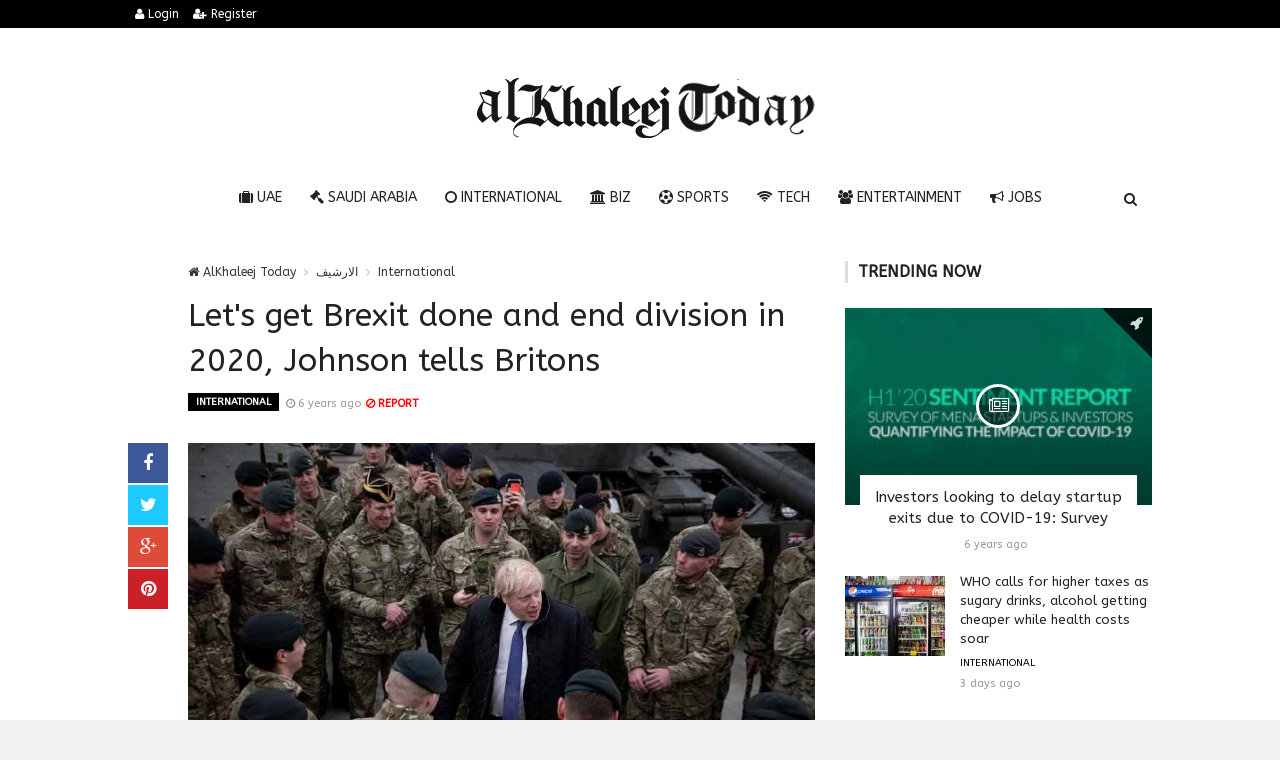

--- FILE ---
content_type: text/html; charset=UTF-8
request_url: https://alkhaleejtoday.co/international/12898/Lets-get-Brexit-done-and-end-division-in-2020-Johnson-tells-Britons.html
body_size: 11265
content:

<!doctype html><html xmlns="http://www.w3.org/1999/xhtml" xml:lang="ar" lang="ar" class="no-js"><head><title>Let&#039;s get Brexit done and end division in 2020, Johnson tells Britons</title><meta http-equiv="content-language" content="ar"><meta http-equiv="content-type" content="text/html; charset=UTF-8" /><meta name="generator" content="Www.Mubashier.Com [1.7.89]" /><meta name="viewport" content="width=device-width, initial-scale=1.0"/><meta name="copyright" content="AlKhaleej Today" /><meta name="robots" content="max-image-preview:large"><!--[if IE]><meta http-equiv="X-UA-Compatible" content="IE=100" /><![endif]--><link rel="canonical" href="https://alkhaleejtoday.co/international/12898/Lets-get-Brexit-done-and-end-division-in-2020-Johnson-tells-Britons.html" hreflang="ar"/><meta property="og:locale" content="ar"/><meta property="og:title" content="Let&#039;s get Brexit done and end division in 2020, Johnson tells Britons"/><meta property="og:image" content="https://alkhaleejtoday.co/temp/resized/medium_2020-01-01-2cae821be9.jpg"/><meta property="og:site_name" content="AlKhaleej Today"/><meta property="og:description" content="LONDON, Jan 1 — Prime Minister Boris Johnson said he would bring his divided nation back together next year when Britain leaves the European Union, telling Britons they were set for a “fantastic year and a remarkable decade.” Fresh from......"/><meta property="og:url" content="https://alkhaleejtoday.co/international/12898/Lets-get-Brexit-done-and-end-division-in-2020-Johnson-tells-Britons.html"/><meta property="og:type" content="article"/><meta property="article:author" content="https://alkhaleejtoday.co/international/12898/Lets-get-Brexit-done-and-end-division-in-2020-Johnson-tells-Britons.html"/><meta property="article:publisher" content="https://alkhaleejtoday.co/international/12898/Lets-get-Brexit-done-and-end-division-in-2020-Johnson-tells-Britons.html"/><meta property="article:section" content="International"/><meta property="article:published_time" content="2020-01-01T04:51:05+04:00"/><meta property="og:updated_time" content="2020-01-01T04:51:05+04:00"/><meta property="article:modified_time" content="2020-01-01T04:51:05+04:00"/><meta name="description" itemprop="description" content="LONDON, Jan 1 — Prime Minister Boris Johnson said he would bring his divided nation back together next year when Britain leaves the European Union, telling Britons they were set for a “fantastic year and a remarkable decade.” Fresh from......"/><meta name="keywords" itemprop="keywords" content="Gulf daily news, Dubai News website, Gulf News, World Muslim Prayer Timings, Dubai Labour News, Dubai Metro, Burj Dubai News, Khaleej Times Online, Classified, Used cars, Gold rates, Forex, Travel info, Dubai property, Gulf, News, Gulf Newspaper, United Arab Emirates, UAE, Middle East, Dubai, Dubai News, Daily Gulf News, Gulf Newspaper, Hollywood, Bollywood, news, Newspaper, No. 1,Business, Politics, Lifestyle, Opinion, Poll, Editorial, News Stories in Gulf, Jobs, Dubai, Appointment, Times, ME News, News in Pics, Pictures, Top Stories, Latest, middle east region, khalij,Kalij,Al Khalij,Khaleeji, Khaliji, Oman News, Saudi News, Qatar News, Bahrain News"/><script type="application/ld+json">{
    "@context": "http://schema.org",
    "@type": "NewsArticle",
    "mainEntityOfPage": {
        "@type": "WebPage",
        "@id": "https://alkhaleejtoday.co/international/12898/Lets-get-Brexit-done-and-end-division-in-2020-Johnson-tells-Britons.html"
    },
    "url": "https://alkhaleejtoday.co/international/12898/Lets-get-Brexit-done-and-end-division-in-2020-Johnson-tells-Britons.html",
    "potentialAction": {
        "@type": "SearchAction",
        "target": "https://alkhaleejtoday.co/search.html?form=search&query={query}",
        "query-input": "required name=query"
    },
    "headline": "Let&#039;s get Brexit done and end division in 2020, Johnson tells Britons",
    "description": "LONDON, Jan 1 \u2014 Prime Minister Boris Johnson said he would bring his divided nation back together next year when Britain leaves the European Union, telling Britons they were set for a \u201cfantastic year and a remarkable decade.\u201d Fresh from......",
    "articleBody": "Hello and welcome to the details of Let&#039;s get Brexit done and end division in 2020, Johnson tells Britons and now with the details  Nevin Al Sukari - Sana&#039;a - Prime Minister Boris Johnson speaks during a visit to British troops stationed in Estonia at the Tapa military base near Tallinn December 21, 2019. \u2014 Geoff Pugh/Pool pic via Reuters LONDON, Jan 1 \u2014 Prime Minister Boris Johnson said he would bring his divided nation back together next year when Britain leaves the European Union, telling Britons they were set for a \u201cfantastic year and a remarkable decade.\u201d  Fresh from winning a large parliamentary majority in an election just over two weeks ago, Johnson said in a New Year's message that his first job was to ensure Brexit was delivered, more than three years after Britain voted to leave the EU, and then to heal the wounds the vote had opened.   \u201cAs we say goodbye to 2019, we can also turn the page on the division, rancour and uncertainty which has dominated public life and held us back for far too long,\u201d he said. \u201cNow we have a new parliament, elected by the people to deliver the people\u2019s priorities, which will finally respect the referendum and deliver Brexit. So we\u2019ll get Brexit done before the end of this month,\u201d he added.  Johnson has already won initial approval for his EU divorce deal and the final stages of ratification will begin when lawmakers return after Christmas in time for a January 31 exit.  He will then begin talks on forging a new trading relationship with the bloc, having said those negotiations would not be extended beyond the end of 2020. With an eye on voters in northern and central England who broke their long tradition of backing the opposition Labour Party to support him in the election, Johnson also said the state-run NHS health service would be his top priority while vowing that extra funding for education and infrastructure would be spread \u201cmore fairly.\u201d \u201cWe will do all of this while keeping your taxes low,\u201d he said. \u2014 Reuters",
    "articleSection": "International",
    "image": {
        "@type": "ImageObject",
        "url": "https://alkhaleejtoday.co/temp/resized/medium_2020-01-01-2cae821be9.jpg",
        "width": 700,
        "height": 450
    },
    "commentCount": 0,
    "datePublished": "2020-01-01T04:51:05+04:00",
    "dateModified": "2020-01-01T04:51:05+04:00",
    "author": {
        "@type": "Person",
        "name": "Malay Mail"
    },
    "publisher": {
        "@type": "Organization",
        "name": "AlKhaleej Today",
        "logo": {
            "@type": "ImageObject",
            "url": "https://alkhaleejtoday.co/content/theme/logo.png",
            "width": 120,
            "height": 60
        }
    }
}</script><script type="c4789073705cdb3753f95153-text/javascript">var site_url = '';var return_url = '%2Finternational%2F12898%2FLets-get-Brexit-done-and-end-division-in-2020-Johnson-tells-Britons.html';var logged = false;var site_filetypes = /(\.|\/)(mp4|m4v|mov|wmv|flv|wma|m4a|mp3|wav|mpeg|flv|gif|jpg|jpg|png|bmp|swf|bz|bz2|zip|rar|sql|txt|pdf|pdf|doc|docx|dotx)$/i;var site_maxfilesize = 20971520;</script><script src="//code.jquery.com/jquery-1.11.3.min.js" type="c4789073705cdb3753f95153-text/javascript"></script><script src="//code.jquery.com/jquery-migrate-1.2.1.min.js" type="c4789073705cdb3753f95153-text/javascript"></script><link href="//maxcdn.bootstrapcdn.com/font-awesome/4.4.0/css/font-awesome.min.css" rel="stylesheet" crossorigin="anonymous"><link href="//fonts.googleapis.com/css?family=ABeeZee%3A400%2C700" rel="stylesheet" type="text/css" /><link href='/temp/assets/f=/themes/colorsplus/assets/css/shortcodes.css,/themes/colorsplus/assets/css/normalize.css,/themes/colorsplus/assets/css/style.css' rel='stylesheet' media='all' type='text/css' />
<link href="/themes/colorsplus/assets/css/0-responsive.css" media="(max-width:767px)" rel="stylesheet" type="text/css" /><link href="/themes/colorsplus/assets/css/768-responsive.css" media="(min-width:768px) and (max-width:1024px)" rel="stylesheet" type="text/css" /><link href="/themes/colorsplus/assets/css/1025-responsive.css" media="(min-width:1025px) and (max-width:1199px)" rel="stylesheet" type="text/css" /><link href="/themes/colorsplus/assets/css/1200-responsive.css" media="(min-width:1200px)" rel="stylesheet" type="text/css" /><link href='/temp/assets/f=/themes/colorsplus/assets/style.css' rel='stylesheet' media='all' type='text/css' />
<style type='text/css'>body {font-family: "ABeeZee";background: #F1F1F1;}</style><style type='text/css'>#cs-header-style-two #cs-header-menu,#cs-header-meta,#cs-header-style-three #cs-header-menu{background-color: #000000;} #cs-header-style-two #cs-header-menu-search-form form input, #cs-header-style-three #cs-header-menu-search-form form input {background-color: #0a0a0a;} a,#cs-top-navigation .cs-top-navigation > li > a:hover,#cs-logo-brand h1#cs-site-title span,#cs-copyright a:hover,.cs-post-category-empty a,.cs-post-item .cs-post-inner h3 a:hover,.pullquotes,blockquote.alt i,blockquote footer strong,.cs-countdown-number {color: #353535;}.cs-post-category-solid a,.widget_tag_cloud .tagcloud a:hover,#cs-footer .widget_tag_cloud .tagcloud a:hover,.cs-review-score-line-active,.cs-single-post-share a,.cs-reply:hover {background-color: #353535;}#cs-main-navigation .cs-main-navigation > li.current-menu-item > a,#cs-main-navigation .cs-main-navigation > li:hover > a,.cs-post-category-border a,.cs-post-block-title,.cs-post-item .cs-post-category-icon,.cs-thumbnail-slider .cs-gallery-thumbs .swiper-slide-active,blockquote,.cs-404-page-back-link {border-color: #353535;}</style><script type="c4789073705cdb3753f95153-text/javascript">/* <![CDATA[ */
 var df = []; 
 /* ]]> */
</script><div id="fb-root"></div><meta name=viewport content="initial-scale=1, maximum-scale=1,user-scalable=no, width=device-width">
<link href="https://alkhaleejtoday.co/favicon.ico" rel="icon" type="image/ico" />
<link href="https://alkhaleejtoday.co/favicon.ico" rel="shortcut icon" type="image/x-icon" />
<link rel="shortcut icon" href="alkhaleejtoday.co/favicon.png" />
<meta name="msvalidate.01" content="BD32E7EEFF2DC9AC98BF682D4A7B4082" />

<!-- LaraPush Push Notification Integration -->
<script src="https://cdn.larapush.com/scripts/popup-4.0.0.min.js" type="c4789073705cdb3753f95153-text/javascript"></script>
<script type="c4789073705cdb3753f95153-text/javascript">
 function LoadLaraPush(){ if (typeof LaraPush === "function") {new LaraPush(JSON.parse(atob('[base64]')), JSON.parse(atob('[base64]')));}}LoadLaraPush();
</script>
<!-- /.LaraPush Push Notification Integration --><link rel="shortcut icon" href="/favicon.ico"/><script async src="https://pagead2.googlesyndication.com/pagead/js/adsbygoogle.js?client=ca-pub-7811110798166776" crossorigin="anonymous" type="c4789073705cdb3753f95153-text/javascript"></script></head><body class="single-post">


<div id="cs-wrapper" class="wide">


            <div id="cs-header-style-one">
            <div id="cs-header-meta">
        <div class="cs-container">
            <!-- Top navigation -->
            <div class="cs-toggle-top-navigation"><i class="fa fa-bars"></i></div>
            <nav id="cs-top-navigation" class="cs-clearfix">
                <ul class="cs-top-navigation ">
                                            <li>
                            <a href="/login.html?return=%2Finternational%2F12898%2FLets-get-Brexit-done-and-end-division-in-2020-Johnson-tells-Britons.html"><i class="fa fa-user"></i> Login</a>
                        </li>
                                                    <li>
                                <a href="/register.html?return=%2Finternational%2F12898%2FLets-get-Brexit-done-and-end-division-in-2020-Johnson-tells-Britons.html"><i class="fa fa-user-plus"></i> Register</a>
                            </li>
                                                            </ul>

            </nav>
        </div>
    </div>






            
        <div id="cs-header-main">
            <div class="cs-container">
                <div class="cs-header-body-table">
                    <div class="cs-header-body-row">
                        <!-- Logo brand image -->
                        <div id="cs-logo-brand">
                            <a href="https://alkhaleejtoday.co">
                                <img src="https://alkhaleejtoday.co/content/theme/logo.png" alt="AlKhaleej Today">
                            </a>
                        </div>
                        
                    </div>
                </div>
            </div>
        </div>

        <!-- Header menu -->
        <div id="cs-header-menu" class=" cs-header-menu-is-sticky">
            <div class="cs-container">

                <div class="cs-toggle-main-navigation"><i class="fa fa-bars"></i></div>

                <nav id="cs-main-navigation" class="df-main-navigation cs-clearfix">
                    <ul id="menu-uniqmag-main-menu-3" class="cs-main-navigation cs-clearfix" rel="Main Menu">
                        <li class="menu-item   "><a href="/uae" class=""><i class="fa fa-suitcase"></i> UAE</a></li><li class="menu-item   "><a href="/saudi-arabia" class=""><i class="fa fa-gavel"></i> Saudi Arabia</a></li><li class="menu-item   "><a href="/international" class=""><i class="fa fa-circle-o"></i> International</a></li><li class="menu-item   "><a href="/business" class=""><i class="fa fa-bank"></i> BIZ</a></li><li class="menu-item   "><a href="/sport" class=""><i class="fa fa-futbol-o"></i> Sports</a></li><li class="menu-item   "><a href="/technology" class=""><i class="fa fa-wifi"></i> Tech</a></li><li class="menu-item   "><a href="/entertainment" class=""><i class="fa fa-users"></i> Entertainment</a></li><li class="menu-item   "><a href="/jobs-vacancies" class=""><i class="fa fa-bullhorn"></i> Jobs</a></li>
                    </ul>
                </nav>
                <div id="cs-header-menu-search-button-show" class="cs-header-menu-search-button-show"><i class="fa fa-search"></i></div>

                <div id="cs-header-menu-search-form" class="cs-header-menu-search-form">
                    <div id="cs-header-menu-search-button-hide" class="cs-header-menu-search-button-hide"><i class="fa fa-close"></i></div>
                        <form method="get" action="/search" name="searchform">
        <input type="text" placeholder="Type and press enter..." name="query" id="s">
        <input type="hidden" name="form" value="search" />
    </form>

                </div>
            </div>
        </div>
    </div>
    

    


<div class="cs-container">
                <div class="cs-main-content cs-sidebar-on-the-right column8">

        <ul class="breadcrumb">
            <li><a href="https://alkhaleejtoday.co"><i class="fa fa-home"></i> AlKhaleej Today</a></li>
                             <li><a href="/archive.html?publishDateDay=1&publishDateMonth=01&publishDateYear=2020">الارشيف</a></li>
                             <li><a href="/international">International</a></li>
                    </ul>


        <header class="cs-post-single-title"><meta http-equiv="Content-Type" content="text/html; charset=utf-8">

            <h1 class="entry_title entry-title">
                                Let&#039;s get Brexit done and end division in 2020, Johnson tells Britons
            </h1>
            <div class="cs-post-meta cs-clearfix">
                <span class="cs-post-category-solid cs-clearfix">
                    <a href="/international" style="background-color : #000000">
                        International
                    </a>
                </span>
                
                                <span class="cs-post-meta-date"><i class="fa fa-clock-o"></i> <time class="timeago" datetime="2020-01-01T04:51:05+04:00">Wednesday 01st January 2020 04:51 AM</time></span>

                
                

                                    <span class="cs-post-meta-report">
                        <a onclick="if (!window.__cfRLUnblockHandlers) return false; popitup('/report/12898','',800,600); return false;" href="/report/12898" rel="nofollow" data-cf-modified-c4789073705cdb3753f95153-=""><i class="fa fa-ban"></i> REPORT</a>
                    </span>
                
                
                
            </div>
        </header>

        <article class="cs-single-post post">
            <div class="cs-single-post-share">
                <div>
                    <a href="//www.facebook.com/sharer/sharer.php?u=https://alkhaleejtoday.co/international/12898/Lets-get-Brexit-done-and-end-division-in-2020-Johnson-tells-Britons.html" data-url="https://alkhaleejtoday.co/international/12898/Lets-get-Brexit-done-and-end-division-in-2020-Johnson-tells-Britons.html" class="facebook df-share"><i class="fa fa-facebook"></i></a>
                    <a data-hashtags="" data-url="https://alkhaleejtoday.co/international/12898/Lets-get-Brexit-done-and-end-division-in-2020-Johnson-tells-Britons.html" data-via="" data-text="Let&#039;s get Brexit done and end division in 2020, Johnson tells Britons" href="#" class="twitter df-tweet"><i class="fa fa-twitter"></i></a>
                    <a href="//plus.google.com/share?url=https://alkhaleejtoday.co/international/12898/Lets-get-Brexit-done-and-end-division-in-2020-Johnson-tells-Britons.html" class="google df-pluss"><i class="fa fa-google-plus"></i></a>
                    <a href="//pinterest.com/pin/create/button/?url=https://alkhaleejtoday.co/international/12898/Lets-get-Brexit-done-and-end-division-in-2020-Johnson-tells-Britons.html&media=https://alkhaleejtoday.co/temp/resized/medium_2020-01-01-2cae821be9.jpg&description=Let&#039;s get Brexit done and end division in 2020, Johnson tells Britons" data-url="https://alkhaleejtoday.co/international/12898/Lets-get-Brexit-done-and-end-division-in-2020-Johnson-tells-Britons.html" class="pinterest df-pin"><i class="fa fa-pinterest"></i></a>
                </div>
            </div>

            <div class="cs-single-post-content">
                                    <div class="cs-single-post-media">
                                                                                    <div class="cs-media-credits">
                                    Let&#039;s get Brexit done and end division in 2020, Johnson tells Britons
                                </div>
                                <a href="https://alkhaleejtoday.co/content/uploads/2020/01/01/2cae821be9.jpg" class="cs-lightbox-image" title="Let&#039;s get Brexit done and end division in 2020, Johnson tells Britons">
                                    <img width="1024" height="500" src="https://alkhaleejtoday.co/temp/resized/medium_2020-01-01-2cae821be9.jpg" alt="Let&#039;s get Brexit done and end division in 2020, Johnson tells Britons"/>
                                </a>
                                                                        </div>
                
                <div class="cs-single-post-paragraph">
                    <p>Hello and welcome to the details of Let&#039;s get Brexit done and end division in 2020, Johnson tells Britons and now with the details</p><div> <figure class="figure float-left c3"> <figcaption class="figure-caption">Nevin Al Sukari - Sana&#039;a - Prime Minister Boris Johnson speaks during a visit to British troops stationed in Estonia at the Tapa military base near Tallinn December 21, 2019. — Geoff Pugh/Pool pic via Reuters</figcaption></figure> <p>LONDON, Jan 1 — Prime Minister Boris Johnson said he would bring his divided nation back together next year when Britain leaves the European Union, telling Britons they were set for a “fantastic year and a remarkable decade.” </p><center> Advertisements </center>
<center>
<!-- responsive -->
<ins class="adsbygoogle"
     style="display:block"
     data-ad-client="ca-pub-7811110798166776"
     data-ad-slot="4066527319"
     data-ad-format="auto"
     data-full-width-responsive="true"></ins>
<script type="c4789073705cdb3753f95153-text/javascript">
     (adsbygoogle = window.adsbygoogle || []).push({});
</script>
</center> <p>Fresh from winning a large parliamentary majority in an election just over two weeks ago, Johnson said in a New Year's message that his first job was to ensure Brexit was delivered, more than three years after Britain voted to leave the EU, and then to heal the wounds the vote had opened. </p>  <p>“As we say goodbye to 2019, we can also turn the page on the division, rancour and uncertainty which has dominated public life and held us back for far too long,” he said. </p><p>“Now we have a new parliament, elected by the people to deliver the people’s priorities, which will finally respect the referendum and deliver Brexit. So we’ll get Brexit done before the end of this month,” he added. </p> <p>Johnson has already won initial approval for his EU divorce deal and the final stages of ratification will begin when lawmakers return after Christmas in time for a January 31 exit. </p> <p>He will then begin talks on forging a new trading relationship with the bloc, having said those negotiations would not be extended beyond the end of 2020. </p><p>With an eye on voters in northern and central England who broke their long tradition of backing the opposition Labour Party to support him in the election, Johnson also said the state-run NHS health service would be his top priority while vowing that extra funding for education and infrastructure would be spread “more fairly.” </p><p>“We will do all of this while keeping your taxes low,” he said. — Reuters</p></div></p><p>These were the details of the news Let&#039;s get Brexit done and end division in 2020, Johnson tells Britons for this day. We hope that we have succeeded by giving you the full details and information. To follow all our news, you can subscribe to the alerts system or to one of our different systems to provide you with all that is new.<br />
<br />
It is also worth noting that the original news has been published and is available at <a href="https://www.malaymail.com/news/world/2020/01/01/lets-get-brexit-done-and-end-division-in-2020-johnson-tells-britons/1823700" rel="nofollow" target="_blank">Malay Mail</a> and the editorial team at <a href="https://alkhaleejtoday.co" target="_blank">AlKhaleej Today</a> has confirmed it and it has been modified, and it may have been completely transferred or quoted from it and you can read and follow this news from its main source.</p>
                    
                    <center>
                    
                    <!-- Composite Start -->
<div id="M735361ScriptRootC1177071"></div>
<script src="https://jsc.mgid.com/a/l/al-khaleejtoday.net.1177071.js" async type="c4789073705cdb3753f95153-text/javascript"></script>
<!-- Composite End -->
                    
</center>


                    
                </div>


                
            </div>
        </article>

        


        
            <div class="cs-single-post-controls">
                                                    <div class="cs-next-post">
                        <span>NEXT <i class="fa fa-angle-double-right"></i></span>
                        <a href="/international/5857599/Global-heatwave-120-monthly-temperature-records-broken-across-70-countries-in-2025.html">Global heatwave: 120 monthly temperature records broken across 70 countries in 2025</a>
                    </div>
                            </div>
        
        
                    <div class="cs-single-related-aticles">
                <h4 class="cs-heading-subtitle">Related posts</h4>

                                    <div class="cs-row">
                                                    <div class="cs-col cs-col-6-of-12">
                                <div class="cs-post-block-layout-3">
                                    <div class="cs-post-item"><div class="cs-post-category-icon" style="border-right-color : #000000"><a href="/international" title="International"><i class="fa fa-rocket"></i></a></div><div class="cs-post-thumb"><div class="cs-post-format-icon"><i class="fa fa-newspaper-o"></i></div><a href="/international/5857909/Iran-protests-fade-under-force-and-blackout-but-shah%E2%80%99s-son-says-clerical-rule-will-fall.html"><img src="https://alkhaleejtoday.co/temp/resized/small_2026-01-17-a3188bddd4.jpg" height="300" width="417"></a></div><div class="cs-post-inner"><h3><a href="/international/5857909/Iran-protests-fade-under-force-and-blackout-but-shah%E2%80%99s-son-says-clerical-rule-will-fall.html">Iran protests fade under force and blackout, but shah’s son says clerical rule will fall</a></h3><div class="cs-post-meta cs-clearfix"><span class="cs-post-meta-date"><time class="timeago" datetime="2026-01-17T12:42:03+04:00">Saturday 17th January 2026 12:42 PM</time></span></div></div></div>
                                </div>
                            </div>
                                                    <div class="cs-col cs-col-6-of-12">
                                <div class="cs-post-block-layout-3">
                                    <div class="cs-post-item"><div class="cs-post-category-icon" style="border-right-color : #000000"><a href="/international" title="International"><i class="fa fa-rocket"></i></a></div><div class="cs-post-thumb"><div class="cs-post-format-icon"><i class="fa fa-newspaper-o"></i></div><a href="/international/5857908/New-Zealand-Slovakia-close-embassies-in-Tehran-raising-warning-on-travel-in-Iran.html"><img src="https://alkhaleejtoday.co/temp/resized/small_2026-01-17-801dc7eb39.jpg" height="300" width="417"></a></div><div class="cs-post-inner"><h3><a href="/international/5857908/New-Zealand-Slovakia-close-embassies-in-Tehran-raising-warning-on-travel-in-Iran.html">New Zealand, Slovakia close embassies in Tehran, raising warning on travel in Iran</a></h3><div class="cs-post-meta cs-clearfix"><span class="cs-post-meta-date"><time class="timeago" datetime="2026-01-17T12:21:03+04:00">Saturday 17th January 2026 12:21 PM</time></span></div></div></div>
                                </div>
                            </div>
                                            </div>
                                    <div class="cs-row">
                                                    <div class="cs-col cs-col-6-of-12">
                                <div class="cs-post-block-layout-3">
                                    <div class="cs-post-item"><div class="cs-post-category-icon" style="border-right-color : #000000"><a href="/international" title="International"><i class="fa fa-rocket"></i></a></div><div class="cs-post-thumb"><div class="cs-post-format-icon"><i class="fa fa-newspaper-o"></i></div><a href="/international/5857907/From-jail-release-to-job-loss-Maduro-ally-Alex-Saab-out-as-Venezuela%E2%80%99s-interim-govt-cleans-house.html"><img src="https://alkhaleejtoday.co/temp/resized/small_2026-01-17-ba4e077d64.jpg" height="300" width="417"></a></div><div class="cs-post-inner"><h3><a href="/international/5857907/From-jail-release-to-job-loss-Maduro-ally-Alex-Saab-out-as-Venezuela%E2%80%99s-interim-govt-cleans-house.html">From jail release to job loss: Maduro ally Alex Saab out as Venezuela’s interim govt cleans house</a></h3><div class="cs-post-meta cs-clearfix"><span class="cs-post-meta-date"><time class="timeago" datetime="2026-01-17T12:00:05+04:00">Saturday 17th January 2026 12:00 PM</time></span></div></div></div>
                                </div>
                            </div>
                                                    <div class="cs-col cs-col-6-of-12">
                                <div class="cs-post-block-layout-3">
                                    <div class="cs-post-item"><div class="cs-post-category-icon" style="border-right-color : #000000"><a href="/international" title="International"><i class="fa fa-rocket"></i></a></div><div class="cs-post-thumb"><div class="cs-post-format-icon"><i class="fa fa-newspaper-o"></i></div><a href="/international/5857906/Trump-led-%E2%80%98Board-of-Peace%E2%80%99-with-son-in-law-and-Tony-Blair-take-charge-of-Gaza-amid-ceasefire-%E2%80%94-no-Palestinians-included.html"><img src="https://alkhaleejtoday.co/temp/resized/small_2026-01-17-b25b057a1e.jpg" height="300" width="417"></a></div><div class="cs-post-inner"><h3><a href="/international/5857906/Trump-led-%E2%80%98Board-of-Peace%E2%80%99-with-son-in-law-and-Tony-Blair-take-charge-of-Gaza-amid-ceasefire-%E2%80%94-no-Palestinians-included.html">Trump-led ‘Board of Peace’ with son-in-law and Tony Blair take charge of Gaza amid ceasefire — no Palestinians included</a></h3><div class="cs-post-meta cs-clearfix"><span class="cs-post-meta-date"><time class="timeago" datetime="2026-01-17T09:33:03+04:00">Saturday 17th January 2026 09:33 AM</time></span></div></div></div>
                                </div>
                            </div>
                                            </div>
                            </div>
        
        <div id="facebook"><div class='fb-comments' data-href='https://alkhaleejtoday.co/international/12898/Lets-get-Brexit-done-and-end-division-in-2020-Johnson-tells-Britons.html' data-numposts='6' data-width='100%'></div></div>

    </div>

        <div class="cs-main-sidebar cs-sticky-sidebar"><div class="theiaStickySidebar"><aside class="widget"><h2 class="widget-title">Trending now</h2><div class="cs-widget_featured_post"><div class="cs-post-item"><div class="cs-post-category-icon" style="border-right-color : #000000"><a href="/business" title="BIZ"><i class="fa fa-rocket"></i></a></div><div class="cs-post-thumb"><div class="cs-post-format-icon"><i class="fa fa-newspaper-o"></i></div><a href="/business/5013116/Investors-looking-to-delay-startup-exits-due-to-COVID-19-Survey.html"><img src="https://alkhaleejtoday.co/temp/resized/small_2020-06-29-7f443c1074.jpg" height="300" width="417"></a></div><div class="cs-post-inner"><h3><a href="/business/5013116/Investors-looking-to-delay-startup-exits-due-to-COVID-19-Survey.html">Investors looking to delay startup exits due to COVID-19: Survey</a></h3><div class="cs-post-meta cs-clearfix"><span class="cs-post-meta-date"><time class="timeago" datetime="2020-06-29T21:21:06+04:00">Monday 29th June 2020 09:21 PM</time></span></div></div></div></div><div class="cs-widget_latest_posts"><div class="cs-post-item "><div class="cs-post-thumb"><a href="/international/5857833/WHO-calls-for-higher-taxes-as-sugary-drinks-alcohol-getting-cheaper-while-health-costs-soar.html"><img src="https://alkhaleejtoday.co/temp/resized/thumb_2026-01-14-f1bc60af40.jpg" alt="WHO calls for higher taxes as sugary drinks, alcohol getting cheaper while health costs soar" height="75" width="100"></a></div><div class="cs-post-inner"><h3><a href="/international/5857833/WHO-calls-for-higher-taxes-as-sugary-drinks-alcohol-getting-cheaper-while-health-costs-soar.html">WHO calls for higher taxes as sugary drinks, alcohol getting cheaper while health costs soar</a></h3><div class="cs-post-category-empty cs-clearfix"><a href="/international" style="color : #000000">International</a></div><div class="cs-post-meta cs-clearfix"><span class="cs-post-meta-date"><time class="timeago" datetime="2026-01-14T09:33:03+04:00">Wednesday 14th January 2026 09:33 AM</time></span></div></div></div><div class="cs-post-item "><div class="cs-post-thumb"><a href="/international/5857839/Radioactive-zinc-containers-offloaded-in-Philippines-after-months-at-sea-now-in-%E2%80%98safe-location%E2%80%99.html"><img src="https://alkhaleejtoday.co/temp/resized/thumb_2026-01-14-56e820370d.jpg" alt="Radioactive zinc containers offloaded in Philippines after months at sea, now in ‘safe location’" height="75" width="100"></a></div><div class="cs-post-inner"><h3><a href="/international/5857839/Radioactive-zinc-containers-offloaded-in-Philippines-after-months-at-sea-now-in-%E2%80%98safe-location%E2%80%99.html">Radioactive zinc containers offloaded in Philippines after months at sea, now in ‘safe location’</a></h3><div class="cs-post-category-empty cs-clearfix"><a href="/international" style="color : #000000">International</a></div><div class="cs-post-meta cs-clearfix"><span class="cs-post-meta-date"><time class="timeago" datetime="2026-01-14T13:45:03+04:00">Wednesday 14th January 2026 01:45 PM</time></span></div></div></div><div class="cs-post-item "><div class="cs-post-thumb"><a href="/international/5857892/%E2%80%98Byzantine-time-consuming-processes%E2%80%99-Renee-Good-case-highlights-why-suing-ICE-agents-is-so-difficult-in-the-US.html"><img src="https://alkhaleejtoday.co/temp/resized/thumb_2026-01-17-38c4dc2484.jpg" alt="‘Byzantine, time-consuming processes’: Renee Good case highlights why suing ICE agents is so difficult in the US" height="75" width="100"></a></div><div class="cs-post-inner"><h3><a href="/international/5857892/%E2%80%98Byzantine-time-consuming-processes%E2%80%99-Renee-Good-case-highlights-why-suing-ICE-agents-is-so-difficult-in-the-US.html">‘Byzantine, time-consuming processes’: Renee Good case highlights why suing ICE agents is so difficult in the US</a></h3><div class="cs-post-category-empty cs-clearfix"><a href="/international" style="color : #000000">International</a></div><div class="cs-post-meta cs-clearfix"><span class="cs-post-meta-date"><time class="timeago" datetime="2026-01-17T03:03:03+04:00">Saturday 17th January 2026 03:03 AM</time></span></div></div></div><div class="cs-post-item "><div class="cs-post-thumb"><a href="/international/5857893/Why-Trump-wants-Greenland-%E2%80%94-and-how-Denmark-came-to-control-it.html"><img src="https://alkhaleejtoday.co/temp/resized/thumb_2026-01-17-13b003b903.jpg" alt="Why Trump wants Greenland — and how Denmark came to control it" height="75" width="100"></a></div><div class="cs-post-inner"><h3><a href="/international/5857893/Why-Trump-wants-Greenland-%E2%80%94-and-how-Denmark-came-to-control-it.html">Why Trump wants Greenland — and how Denmark came to control it</a></h3><div class="cs-post-category-empty cs-clearfix"><a href="/international" style="color : #000000">International</a></div><div class="cs-post-meta cs-clearfix"><span class="cs-post-meta-date"><time class="timeago" datetime="2026-01-17T03:03:03+04:00">Saturday 17th January 2026 03:03 AM</time></span></div></div></div><div class="cs-post-item "><div class="cs-post-thumb"><a href="/international/5857896/Trump-says-countries-opposing-Greenland-takeover-could-pay-a-price.html"><img src="https://alkhaleejtoday.co/temp/resized/thumb_2026-01-17-e3174f2dff.jpg" alt="Trump says countries opposing Greenland takeover could pay a price" height="75" width="100"></a></div><div class="cs-post-inner"><h3><a href="/international/5857896/Trump-says-countries-opposing-Greenland-takeover-could-pay-a-price.html">Trump says countries opposing Greenland takeover could pay a price</a></h3><div class="cs-post-category-empty cs-clearfix"><a href="/international" style="color : #000000">International</a></div><div class="cs-post-meta cs-clearfix"><span class="cs-post-meta-date"><time class="timeago" datetime="2026-01-17T05:00:04+04:00">Saturday 17th January 2026 05:00 AM</time></span></div></div></div><div class="cs-post-item "><div class="cs-post-thumb"><a href="/international/5857897/%E2%80%98No-reason-right-now%E2%80%99-Trump-cools-Insurrection-Act-talk-over-Minnesota-protests.html"><img src="https://alkhaleejtoday.co/temp/resized/thumb_2026-01-17-d93691da2f.jpg" alt="‘No reason right now’: Trump cools Insurrection Act talk over Minnesota protests" height="75" width="100"></a></div><div class="cs-post-inner"><h3><a href="/international/5857897/%E2%80%98No-reason-right-now%E2%80%99-Trump-cools-Insurrection-Act-talk-over-Minnesota-protests.html">‘No reason right now’: Trump cools Insurrection Act talk over Minnesota protests</a></h3><div class="cs-post-category-empty cs-clearfix"><a href="/international" style="color : #000000">International</a></div><div class="cs-post-meta cs-clearfix"><span class="cs-post-meta-date"><time class="timeago" datetime="2026-01-17T05:00:05+04:00">Saturday 17th January 2026 05:00 AM</time></span></div></div></div><div class="cs-post-item "><div class="cs-post-thumb"><a href="/international/5857902/Exiled-Iranian-royal-Reza-Pahlavi-urges-international-action-as-protests-rage-at-home.html"><img src="https://alkhaleejtoday.co/temp/resized/thumb_2026-01-17-2d1cad6623.jpg" alt="Exiled Iranian royal Reza Pahlavi urges international action as protests rage at home" height="75" width="100"></a></div><div class="cs-post-inner"><h3><a href="/international/5857902/Exiled-Iranian-royal-Reza-Pahlavi-urges-international-action-as-protests-rage-at-home.html">Exiled Iranian royal Reza Pahlavi urges international action as protests rage at home</a></h3><div class="cs-post-category-empty cs-clearfix"><a href="/international" style="color : #000000">International</a></div><div class="cs-post-meta cs-clearfix"><span class="cs-post-meta-date"><time class="timeago" datetime="2026-01-17T06:45:02+04:00">Saturday 17th January 2026 06:45 AM</time></span></div></div></div><div class="cs-post-item "><div class="cs-post-thumb"><a href="/international/5857904/One-truck-one-burst-pipe-and-a-Bangkok-traffic-nightmare-on-Rama-II-Road.html"><img src="https://alkhaleejtoday.co/temp/resized/thumb_2026-01-17-b7fec51ace.jpg" alt="One truck, one burst pipe, and a Bangkok traffic nightmare on Rama II Road" height="75" width="100"></a></div><div class="cs-post-inner"><h3><a href="/international/5857904/One-truck-one-burst-pipe-and-a-Bangkok-traffic-nightmare-on-Rama-II-Road.html">One truck, one burst pipe, and a Bangkok traffic nightmare on Rama II Road</a></h3><div class="cs-post-category-empty cs-clearfix"><a href="/international" style="color : #000000">International</a></div><div class="cs-post-meta cs-clearfix"><span class="cs-post-meta-date"><time class="timeago" datetime="2026-01-17T08:51:02+04:00">Saturday 17th January 2026 08:51 AM</time></span></div></div></div><div class="cs-post-item "><div class="cs-post-thumb"><a href="/international/5857909/Iran-protests-fade-under-force-and-blackout-but-shah%E2%80%99s-son-says-clerical-rule-will-fall.html"><img src="https://alkhaleejtoday.co/temp/resized/thumb_2026-01-17-a3188bddd4.jpg" alt="Iran protests fade under force and blackout, but shah’s son says clerical rule will fall" height="75" width="100"></a></div><div class="cs-post-inner"><h3><a href="/international/5857909/Iran-protests-fade-under-force-and-blackout-but-shah%E2%80%99s-son-says-clerical-rule-will-fall.html">Iran protests fade under force and blackout, but shah’s son says clerical rule will fall</a></h3><div class="cs-post-category-empty cs-clearfix"><a href="/international" style="color : #000000">International</a></div><div class="cs-post-meta cs-clearfix"><span class="cs-post-meta-date"><time class="timeago" datetime="2026-01-17T12:42:03+04:00">Saturday 17th January 2026 12:42 PM</time></span></div></div></div></div></aside><aside class="widget"><h2 class="widget-title">Sources directory</h2><table class="sort-this-table"><thead><tr><th data-sort="string">TITLE</th><th data-sort="int">NEWS</th></tr></thead><tbody><tr><td><a href="/sources/5/Arab-News.html">Arab News</a></td><td><strong>20891</strong></td></tr><tr><td><a href="/sources/26/de24news.html">de24.news</a></td><td><strong>5665</strong></td></tr><tr><td><a href="/sources/18/eg24news.html">eg24.news</a></td><td><strong>2739</strong></td></tr><tr><td><a href="/sources/8/egypt-independent.html">egypt independent</a></td><td><strong>56</strong></td></tr><tr><td><a href="/sources/3/emirates247.html">emirates247</a></td><td><strong>243</strong></td></tr><tr><td><a href="/sources/38/en24-news.html">en24 news</a></td><td><strong>404</strong></td></tr><tr><td><a href="/sources/28/en24news.html">en24news</a></td><td><strong>3089</strong></td></tr><tr><td><a href="/sources/36/fr24news.html">fr24news</a></td><td><strong>106</strong></td></tr><tr><td><a href="/sources/6/Gulf-Today.html">Gulf Today</a></td><td><strong>268</strong></td></tr><tr><td><a href="/sources/1/Khaleej-Times.html">Khaleej Times</a></td><td><strong>2147</strong></td></tr><tr><td><a href="/sources/12/King-Fut.html">King Fut</a></td><td><strong>357</strong></td></tr><tr><td><a href="/sources/7/Kuwait-Times.html">Kuwait Times</a></td><td><strong>112</strong></td></tr><tr><td><a href="/sources/14/Malay-Mail.html">Malay Mail</a></td><td><strong>20422</strong></td></tr><tr><td><a href="/sources/30/news1news.html">news1.news</a></td><td><strong>2345</strong></td></tr><tr><td><a href="/sources/13/Saudi-Gazette.html">Saudi Gazette</a></td><td><strong>10859</strong></td></tr><tr><td><a href="/sources/16/saudi24news.html">saudi24news</a></td><td><strong>5946</strong></td></tr><tr><td><a href="/sources/9/The-Arab-Weekly.html">The Arab Weekly</a></td><td><strong>127</strong></td></tr><tr><td><a href="/sources/4/The-National.html">The National</a></td><td><strong>2791</strong></td></tr><tr><td><a href="/sources/10/The-New-Arab.html">The New Arab</a></td><td><strong>125</strong></td></tr><tr><td><a href="/sources/32/time24news.html">time24.news</a></td><td><strong>1415</strong></td></tr><tr><td><a href="/sources/11/Wamda.html">Wamda</a></td><td><strong>59</strong></td></tr></tbody></table></aside></div></div>
    </div>

    &nbsp;

    <!-- Footer menu -->
    <div id="cs-footer-menu">
        <div class="cs-container">
            <!-- Footer navigation -->
            <div class="cs-toggle-footer-navigation"><i class="fa fa-bars"></i></div>
            <nav id="cs-footer-navigation" class="cs-clearfix">
                <div class="menu-uniqmag-footer-menu-container">
                    <ul class="cs-footer-navigation cs-clearfix" rel="Footer Menu">
                        <li class="menu-item   "><a href="/page/privacy-policy.html" class=""><i class="fa fa-adjust"></i> Privacy Policy</a></li><li class="menu-item   "><a href="/faqs.html" class=""><i class="fa fa-exclamation"></i> FAQS</a></li><li class="menu-item   "><a href="/contact-us.html" class=""><i class="fa fa-at"></i> Contact us</a></li><li class="menu-item   "><a href="/advertise.html" class=""><i class="fa fa-bullhorn"></i> Advertise with us</a></li>
                    </ul>
                </div>
            </nav>
        </div>
    </div>


    <!-- Footer -->
    <div id="cs-footer">
        <div class="cs-container">
            <div class="cs-row">
                                    <div class="cs-col cs-col-4-of-12">
                        <aside class="widget">

                            <div class="cs-widget_featured_post">
                                <div class="cs-post-item"><div class="cs-post-category-icon" style="border-right-color : #000000"><a href="/international" title="International"><i class="fa fa-rocket"></i></a></div><div class="cs-post-thumb"><div class="cs-post-format-icon"><i class="fa fa-newspaper-o"></i></div><a href="/international/5857833/WHO-calls-for-higher-taxes-as-sugary-drinks-alcohol-getting-cheaper-while-health-costs-soar.html"><img src="https://alkhaleejtoday.co/temp/resized/small_2026-01-14-f1bc60af40.jpg" height="300" width="417"></a></div><div class="cs-post-inner"><h3><a href="/international/5857833/WHO-calls-for-higher-taxes-as-sugary-drinks-alcohol-getting-cheaper-while-health-costs-soar.html">WHO calls for higher taxes as sugary drinks, alcohol getting cheaper while health costs soar</a></h3><div class="cs-post-meta cs-clearfix"><span class="cs-post-meta-date"><time class="timeago" datetime="2026-01-14T09:33:03+04:00">Wednesday 14th January 2026 09:33 AM</time></span></div></div></div>
                            </div>
                        </aside>
                    </div>
                                            <div class="cs-col cs-col-4-of-12">
                            <aside class="widget">
                                <div class="cs-widget_latest_posts">
                                                                        <div class="cs-post-item "><div class="cs-post-thumb"><a href="/international/5857902/Exiled-Iranian-royal-Reza-Pahlavi-urges-international-action-as-protests-rage-at-home.html"><img src="https://alkhaleejtoday.co/temp/resized/thumb_2026-01-17-2d1cad6623.jpg" alt="Exiled Iranian royal Reza Pahlavi urges international action as protests rage at home" height="75" width="100"></a></div><div class="cs-post-inner"><h3><a href="/international/5857902/Exiled-Iranian-royal-Reza-Pahlavi-urges-international-action-as-protests-rage-at-home.html">Exiled Iranian royal Reza Pahlavi urges international action as protests rage at home</a></h3><div class="cs-post-category-empty cs-clearfix"><a href="/international" style="color : #000000">International</a></div><div class="cs-post-meta cs-clearfix"><span class="cs-post-meta-date"><time class="timeago" datetime="2026-01-17T06:45:02+04:00">Saturday 17th January 2026 06:45 AM</time></span></div></div></div>
                                    <div class="cs-post-item "><div class="cs-post-thumb"><a href="/international/5857904/One-truck-one-burst-pipe-and-a-Bangkok-traffic-nightmare-on-Rama-II-Road.html"><img src="https://alkhaleejtoday.co/temp/resized/thumb_2026-01-17-b7fec51ace.jpg" alt="One truck, one burst pipe, and a Bangkok traffic nightmare on Rama II Road" height="75" width="100"></a></div><div class="cs-post-inner"><h3><a href="/international/5857904/One-truck-one-burst-pipe-and-a-Bangkok-traffic-nightmare-on-Rama-II-Road.html">One truck, one burst pipe, and a Bangkok traffic nightmare on Rama II Road</a></h3><div class="cs-post-category-empty cs-clearfix"><a href="/international" style="color : #000000">International</a></div><div class="cs-post-meta cs-clearfix"><span class="cs-post-meta-date"><time class="timeago" datetime="2026-01-17T08:51:02+04:00">Saturday 17th January 2026 08:51 AM</time></span></div></div></div>
                                </div>
                            </aside>
                        </div>
                                                    <div class="cs-col cs-col-4-of-12">
                    <aside class="widget subscription-form-content">
                        <h2 class="widget-title">Newsletter</h2>
                        <p>
                            Subscribe to the newsletter to get the latest news
                        </p>
                        <form method="post" action="https://feedburner.google.com/fb/a/mailverify" target="popupwindow" onsubmit="if (!window.__cfRLUnblockHandlers) return false; window.open('http://feedburner.google.com/fb/a/mailverify?uri=mubashier/ETvF', 'popupwindow', 'scrollbars=yes,width=550,height=520');return true" data-cf-modified-c4789073705cdb3753f95153-=""><p><input type="email" name="email" class="form-control" placeholder="Type your Email"></p><input type="hidden" value="mubashier/ETvF" name="uri"/><input type="hidden" name="loc" value="en_US"/><p><input class="cs-btn cs-btn-small" type="submit" value="Subscribe"></p></form>
                        <div class="subscription-result" style="margin-top:15px; display:none;">
                        </div>
                    </aside>
                </div>
            </div>
        </div>
    </div>


</div>


<script src='/temp/assets/f=/assets/jquery/plugins/timeago/jquery.timeago.js' type="c4789073705cdb3753f95153-text/javascript"></script>
<script src='/temp/assets/f=/themes/colorsplus/assets/js/jquery-sticky.js,/themes/colorsplus/assets/js/jquery-easing.js,/themes/colorsplus/assets/js/jquery-lightbox.js,/themes/colorsplus/assets/js/jquery-fitvids.js,/themes/colorsplus/assets/js/jquery-viewportchecker.js,/themes/colorsplus/assets/js/jquery-swiper.js,/themes/colorsplus/assets/js/jquery-magnific.js,/themes/colorsplus/assets/js/jquery-ini.js,/themes/colorsplus/assets/js/scripts.js,/themes/colorsplus/assets/js/theme.js' type="c4789073705cdb3753f95153-text/javascript"></script>
<img width="1" height="1" src="/temp/stats/0.gif?id=12898&cat_id=4&source_id=14&timezone=Asia/Dubai&696b5f3458d66" border="0"/><script type="c4789073705cdb3753f95153-text/javascript">(function(d){var js, id = 'facebook-jssdk'; if (d.getElementById(id)) {return;}js = d.createElement('script'); js.id = id; js.async = true;js.src = '//connect.facebook.net/en_US/all.js#appId=&xfbml=1';d.getElementsByTagName('head')[0].appendChild(js);}(document));</script><script type="c4789073705cdb3753f95153-text/javascript">var _gaq = _gaq || []; _gaq.push(['_setAccount', 'UA-154146484-1']); _gaq.push(['_trackPageview']); (function() {var ga = document.createElement('script'); ga.type = 'text/javascript'; ga.async = true;ga.src = ('https:' == document.location.protocol ? 'https://ssl' : 'http://www') + '.google-analytics.com/ga.js';var s = document.getElementsByTagName('script')[0]; s.parentNode.insertBefore(ga, s);})();</script>                <script type="c4789073705cdb3753f95153-text/javascript">
                    InitAds = function() {
                        Ads = [];
                        $.each($('.ad-code'), function( index, value ) {
                            if($(value).hasClass('no-js')){
                                Ads.push($(value).data('id'));
                                $(value).removeClass('no-js');
                            }
                        });
                        if(Ads.length){
                            $.post(site_url + '/ajax.html?case=adviews',{'ads' : Ads});
                        }
                        $(document).on('click','.ad-code',function(){
                            $.post(site_url + '/ajax.html?case=adclicks',{'id' : $(this).data('id')});
                        });
                    };

                    $(window).load(function(){InitAds();});
                </script>
            <script src="/cdn-cgi/scripts/7d0fa10a/cloudflare-static/rocket-loader.min.js" data-cf-settings="c4789073705cdb3753f95153-|49" defer></script><script defer src="https://static.cloudflareinsights.com/beacon.min.js/vcd15cbe7772f49c399c6a5babf22c1241717689176015" integrity="sha512-ZpsOmlRQV6y907TI0dKBHq9Md29nnaEIPlkf84rnaERnq6zvWvPUqr2ft8M1aS28oN72PdrCzSjY4U6VaAw1EQ==" data-cf-beacon='{"version":"2024.11.0","token":"c0de1955f5ba40af98244140985a10bd","r":1,"server_timing":{"name":{"cfCacheStatus":true,"cfEdge":true,"cfExtPri":true,"cfL4":true,"cfOrigin":true,"cfSpeedBrain":true},"location_startswith":null}}' crossorigin="anonymous"></script>
</body></html><!-- Time:0.04085111618042 -->

--- FILE ---
content_type: text/html; charset=UTF-8
request_url: https://alkhaleejtoday.co/international/12898/Lets-get-Brexit-done-and-end-division-in-2020-Johnson-tells-Britons.html
body_size: 10663
content:

<!doctype html><html xmlns="http://www.w3.org/1999/xhtml" xml:lang="ar" lang="ar" class="no-js"><head><title>Let&#039;s get Brexit done and end division in 2020, Johnson tells Britons</title><meta http-equiv="content-language" content="ar"><meta http-equiv="content-type" content="text/html; charset=UTF-8" /><meta name="generator" content="Www.Mubashier.Com [1.7.89]" /><meta name="viewport" content="width=device-width, initial-scale=1.0"/><meta name="copyright" content="AlKhaleej Today" /><meta name="robots" content="max-image-preview:large"><!--[if IE]><meta http-equiv="X-UA-Compatible" content="IE=100" /><![endif]--><link rel="canonical" href="https://alkhaleejtoday.co/international/12898/Lets-get-Brexit-done-and-end-division-in-2020-Johnson-tells-Britons.html" hreflang="ar"/><meta property="og:locale" content="ar"/><meta property="og:title" content="Let&#039;s get Brexit done and end division in 2020, Johnson tells Britons"/><meta property="og:image" content="https://alkhaleejtoday.co/temp/resized/medium_2020-01-01-2cae821be9.jpg"/><meta property="og:site_name" content="AlKhaleej Today"/><meta property="og:description" content="LONDON, Jan 1 — Prime Minister Boris Johnson said he would bring his divided nation back together next year when Britain leaves the European Union, telling Britons they were set for a “fantastic year and a remarkable decade.” Fresh from......"/><meta property="og:url" content="https://alkhaleejtoday.co/international/12898/Lets-get-Brexit-done-and-end-division-in-2020-Johnson-tells-Britons.html"/><meta property="og:type" content="article"/><meta property="article:author" content="https://alkhaleejtoday.co/international/12898/Lets-get-Brexit-done-and-end-division-in-2020-Johnson-tells-Britons.html"/><meta property="article:publisher" content="https://alkhaleejtoday.co/international/12898/Lets-get-Brexit-done-and-end-division-in-2020-Johnson-tells-Britons.html"/><meta property="article:section" content="International"/><meta property="article:published_time" content="2020-01-01T04:51:05+04:00"/><meta property="og:updated_time" content="2020-01-01T04:51:05+04:00"/><meta property="article:modified_time" content="2020-01-01T04:51:05+04:00"/><meta name="description" itemprop="description" content="LONDON, Jan 1 — Prime Minister Boris Johnson said he would bring his divided nation back together next year when Britain leaves the European Union, telling Britons they were set for a “fantastic year and a remarkable decade.” Fresh from......"/><meta name="keywords" itemprop="keywords" content="Gulf daily news, Dubai News website, Gulf News, World Muslim Prayer Timings, Dubai Labour News, Dubai Metro, Burj Dubai News, Khaleej Times Online, Classified, Used cars, Gold rates, Forex, Travel info, Dubai property, Gulf, News, Gulf Newspaper, United Arab Emirates, UAE, Middle East, Dubai, Dubai News, Daily Gulf News, Gulf Newspaper, Hollywood, Bollywood, news, Newspaper, No. 1,Business, Politics, Lifestyle, Opinion, Poll, Editorial, News Stories in Gulf, Jobs, Dubai, Appointment, Times, ME News, News in Pics, Pictures, Top Stories, Latest, middle east region, khalij,Kalij,Al Khalij,Khaleeji, Khaliji, Oman News, Saudi News, Qatar News, Bahrain News"/><script type="application/ld+json">{
    "@context": "http://schema.org",
    "@type": "NewsArticle",
    "mainEntityOfPage": {
        "@type": "WebPage",
        "@id": "https://alkhaleejtoday.co/international/12898/Lets-get-Brexit-done-and-end-division-in-2020-Johnson-tells-Britons.html"
    },
    "url": "https://alkhaleejtoday.co/international/12898/Lets-get-Brexit-done-and-end-division-in-2020-Johnson-tells-Britons.html",
    "potentialAction": {
        "@type": "SearchAction",
        "target": "https://alkhaleejtoday.co/search.html?form=search&query={query}",
        "query-input": "required name=query"
    },
    "headline": "Let&#039;s get Brexit done and end division in 2020, Johnson tells Britons",
    "description": "LONDON, Jan 1 \u2014 Prime Minister Boris Johnson said he would bring his divided nation back together next year when Britain leaves the European Union, telling Britons they were set for a \u201cfantastic year and a remarkable decade.\u201d Fresh from......",
    "articleBody": "Hello and welcome to the details of Let&#039;s get Brexit done and end division in 2020, Johnson tells Britons and now with the details  Nevin Al Sukari - Sana&#039;a - Prime Minister Boris Johnson speaks during a visit to British troops stationed in Estonia at the Tapa military base near Tallinn December 21, 2019. \u2014 Geoff Pugh/Pool pic via Reuters LONDON, Jan 1 \u2014 Prime Minister Boris Johnson said he would bring his divided nation back together next year when Britain leaves the European Union, telling Britons they were set for a \u201cfantastic year and a remarkable decade.\u201d  Fresh from winning a large parliamentary majority in an election just over two weeks ago, Johnson said in a New Year's message that his first job was to ensure Brexit was delivered, more than three years after Britain voted to leave the EU, and then to heal the wounds the vote had opened.   \u201cAs we say goodbye to 2019, we can also turn the page on the division, rancour and uncertainty which has dominated public life and held us back for far too long,\u201d he said. \u201cNow we have a new parliament, elected by the people to deliver the people\u2019s priorities, which will finally respect the referendum and deliver Brexit. So we\u2019ll get Brexit done before the end of this month,\u201d he added.  Johnson has already won initial approval for his EU divorce deal and the final stages of ratification will begin when lawmakers return after Christmas in time for a January 31 exit.  He will then begin talks on forging a new trading relationship with the bloc, having said those negotiations would not be extended beyond the end of 2020. With an eye on voters in northern and central England who broke their long tradition of backing the opposition Labour Party to support him in the election, Johnson also said the state-run NHS health service would be his top priority while vowing that extra funding for education and infrastructure would be spread \u201cmore fairly.\u201d \u201cWe will do all of this while keeping your taxes low,\u201d he said. \u2014 Reuters",
    "articleSection": "International",
    "image": {
        "@type": "ImageObject",
        "url": "https://alkhaleejtoday.co/temp/resized/medium_2020-01-01-2cae821be9.jpg",
        "width": 700,
        "height": 450
    },
    "commentCount": 0,
    "datePublished": "2020-01-01T04:51:05+04:00",
    "dateModified": "2020-01-01T04:51:05+04:00",
    "author": {
        "@type": "Person",
        "name": "Malay Mail"
    },
    "publisher": {
        "@type": "Organization",
        "name": "AlKhaleej Today",
        "logo": {
            "@type": "ImageObject",
            "url": "https://alkhaleejtoday.co/content/theme/logo.png",
            "width": 120,
            "height": 60
        }
    }
}</script><script type="text/javascript">var site_url = '';var return_url = '%2Finternational%2F12898%2FLets-get-Brexit-done-and-end-division-in-2020-Johnson-tells-Britons.html';var logged = false;var site_filetypes = /(\.|\/)(mp4|m4v|mov|wmv|flv|wma|m4a|mp3|wav|mpeg|flv|gif|jpg|jpg|png|bmp|swf|bz|bz2|zip|rar|sql|txt|pdf|pdf|doc|docx|dotx)$/i;var site_maxfilesize = 20971520;</script><script src="//code.jquery.com/jquery-1.11.3.min.js" type="text/javascript"></script><script src="//code.jquery.com/jquery-migrate-1.2.1.min.js" type="text/javascript"></script><link href="//maxcdn.bootstrapcdn.com/font-awesome/4.4.0/css/font-awesome.min.css" rel="stylesheet" crossorigin="anonymous"><link href="//fonts.googleapis.com/css?family=ABeeZee%3A400%2C700" rel="stylesheet" type="text/css" /><link href='/temp/assets/f=/themes/colorsplus/assets/css/shortcodes.css,/themes/colorsplus/assets/css/normalize.css,/themes/colorsplus/assets/css/style.css' rel='stylesheet' media='all' type='text/css' />
<link href="/themes/colorsplus/assets/css/0-responsive.css" media="(max-width:767px)" rel="stylesheet" type="text/css" /><link href="/themes/colorsplus/assets/css/768-responsive.css" media="(min-width:768px) and (max-width:1024px)" rel="stylesheet" type="text/css" /><link href="/themes/colorsplus/assets/css/1025-responsive.css" media="(min-width:1025px) and (max-width:1199px)" rel="stylesheet" type="text/css" /><link href="/themes/colorsplus/assets/css/1200-responsive.css" media="(min-width:1200px)" rel="stylesheet" type="text/css" /><link href='/temp/assets/f=/themes/colorsplus/assets/style.css' rel='stylesheet' media='all' type='text/css' />
<style type='text/css'>body {font-family: "ABeeZee";background: #F1F1F1;}</style><style type='text/css'>#cs-header-style-two #cs-header-menu,#cs-header-meta,#cs-header-style-three #cs-header-menu{background-color: #000000;} #cs-header-style-two #cs-header-menu-search-form form input, #cs-header-style-three #cs-header-menu-search-form form input {background-color: #0a0a0a;} a,#cs-top-navigation .cs-top-navigation > li > a:hover,#cs-logo-brand h1#cs-site-title span,#cs-copyright a:hover,.cs-post-category-empty a,.cs-post-item .cs-post-inner h3 a:hover,.pullquotes,blockquote.alt i,blockquote footer strong,.cs-countdown-number {color: #353535;}.cs-post-category-solid a,.widget_tag_cloud .tagcloud a:hover,#cs-footer .widget_tag_cloud .tagcloud a:hover,.cs-review-score-line-active,.cs-single-post-share a,.cs-reply:hover {background-color: #353535;}#cs-main-navigation .cs-main-navigation > li.current-menu-item > a,#cs-main-navigation .cs-main-navigation > li:hover > a,.cs-post-category-border a,.cs-post-block-title,.cs-post-item .cs-post-category-icon,.cs-thumbnail-slider .cs-gallery-thumbs .swiper-slide-active,blockquote,.cs-404-page-back-link {border-color: #353535;}</style><script type='text/javascript'>/* <![CDATA[ */
 var df = []; 
 /* ]]> */
</script><div id="fb-root"></div><meta name=viewport content="initial-scale=1, maximum-scale=1,user-scalable=no, width=device-width">
<link href="https://alkhaleejtoday.co/favicon.ico" rel="icon" type="image/ico" />
<link href="https://alkhaleejtoday.co/favicon.ico" rel="shortcut icon" type="image/x-icon" />
<link rel="shortcut icon" href="alkhaleejtoday.co/favicon.png" />
<meta name="msvalidate.01" content="BD32E7EEFF2DC9AC98BF682D4A7B4082" />

<!-- LaraPush Push Notification Integration -->
<script src="https://cdn.larapush.com/scripts/popup-4.0.0.min.js"></script>
<script>
 function LoadLaraPush(){ if (typeof LaraPush === "function") {new LaraPush(JSON.parse(atob('[base64]')), JSON.parse(atob('[base64]')));}}LoadLaraPush();
</script>
<!-- /.LaraPush Push Notification Integration --><link rel="shortcut icon" href="/favicon.ico"/><script async src="https://pagead2.googlesyndication.com/pagead/js/adsbygoogle.js?client=ca-pub-7811110798166776"crossorigin="anonymous"></script></head><body class="single-post">


<div id="cs-wrapper" class="wide">


            <div id="cs-header-style-one">
            <div id="cs-header-meta">
        <div class="cs-container">
            <!-- Top navigation -->
            <div class="cs-toggle-top-navigation"><i class="fa fa-bars"></i></div>
            <nav id="cs-top-navigation" class="cs-clearfix">
                <ul class="cs-top-navigation ">
                                            <li>
                            <a href="/login.html?return=%2Finternational%2F12898%2FLets-get-Brexit-done-and-end-division-in-2020-Johnson-tells-Britons.html"><i class="fa fa-user"></i> Login</a>
                        </li>
                                                    <li>
                                <a href="/register.html?return=%2Finternational%2F12898%2FLets-get-Brexit-done-and-end-division-in-2020-Johnson-tells-Britons.html"><i class="fa fa-user-plus"></i> Register</a>
                            </li>
                                                            </ul>

            </nav>
        </div>
    </div>






            
        <div id="cs-header-main">
            <div class="cs-container">
                <div class="cs-header-body-table">
                    <div class="cs-header-body-row">
                        <!-- Logo brand image -->
                        <div id="cs-logo-brand">
                            <a href="https://alkhaleejtoday.co">
                                <img src="https://alkhaleejtoday.co/content/theme/logo.png" alt="AlKhaleej Today">
                            </a>
                        </div>
                        
                    </div>
                </div>
            </div>
        </div>

        <!-- Header menu -->
        <div id="cs-header-menu" class=" cs-header-menu-is-sticky">
            <div class="cs-container">

                <div class="cs-toggle-main-navigation"><i class="fa fa-bars"></i></div>

                <nav id="cs-main-navigation" class="df-main-navigation cs-clearfix">
                    <ul id="menu-uniqmag-main-menu-3" class="cs-main-navigation cs-clearfix" rel="Main Menu">
                        <li class="menu-item   "><a href="/uae" class=""><i class="fa fa-suitcase"></i> UAE</a></li><li class="menu-item   "><a href="/saudi-arabia" class=""><i class="fa fa-gavel"></i> Saudi Arabia</a></li><li class="menu-item   "><a href="/international" class=""><i class="fa fa-circle-o"></i> International</a></li><li class="menu-item   "><a href="/business" class=""><i class="fa fa-bank"></i> BIZ</a></li><li class="menu-item   "><a href="/sport" class=""><i class="fa fa-futbol-o"></i> Sports</a></li><li class="menu-item   "><a href="/technology" class=""><i class="fa fa-wifi"></i> Tech</a></li><li class="menu-item   "><a href="/entertainment" class=""><i class="fa fa-users"></i> Entertainment</a></li><li class="menu-item   "><a href="/jobs-vacancies" class=""><i class="fa fa-bullhorn"></i> Jobs</a></li>
                    </ul>
                </nav>
                <div id="cs-header-menu-search-button-show" class="cs-header-menu-search-button-show"><i class="fa fa-search"></i></div>

                <div id="cs-header-menu-search-form" class="cs-header-menu-search-form">
                    <div id="cs-header-menu-search-button-hide" class="cs-header-menu-search-button-hide"><i class="fa fa-close"></i></div>
                        <form method="get" action="/search" name="searchform">
        <input type="text" placeholder="Type and press enter..." name="query" id="s">
        <input type="hidden" name="form" value="search" />
    </form>

                </div>
            </div>
        </div>
    </div>
    

    


<div class="cs-container">
                <div class="cs-main-content cs-sidebar-on-the-right column8">

        <ul class="breadcrumb">
            <li><a href="https://alkhaleejtoday.co"><i class="fa fa-home"></i> AlKhaleej Today</a></li>
                             <li><a href="/archive.html?publishDateDay=1&publishDateMonth=01&publishDateYear=2020">الارشيف</a></li>
                             <li><a href="/international">International</a></li>
                    </ul>


        <header class="cs-post-single-title"><meta http-equiv="Content-Type" content="text/html; charset=utf-8">

            <h1 class="entry_title entry-title">
                                Let&#039;s get Brexit done and end division in 2020, Johnson tells Britons
            </h1>
            <div class="cs-post-meta cs-clearfix">
                <span class="cs-post-category-solid cs-clearfix">
                    <a href="/international" style="background-color : #000000">
                        International
                    </a>
                </span>
                
                                <span class="cs-post-meta-date"><i class="fa fa-clock-o"></i> <time class="timeago" datetime="2020-01-01T04:51:05+04:00">Wednesday 01st January 2020 04:51 AM</time></span>

                
                

                                    <span class="cs-post-meta-report">
                        <a onclick="popitup('/report/12898','',800,600); return false;" href="/report/12898" rel="nofollow"><i class="fa fa-ban"></i> REPORT</a>
                    </span>
                
                
                
            </div>
        </header>

        <article class="cs-single-post post">
            <div class="cs-single-post-share">
                <div>
                    <a href="//www.facebook.com/sharer/sharer.php?u=https://alkhaleejtoday.co/international/12898/Lets-get-Brexit-done-and-end-division-in-2020-Johnson-tells-Britons.html" data-url="https://alkhaleejtoday.co/international/12898/Lets-get-Brexit-done-and-end-division-in-2020-Johnson-tells-Britons.html" class="facebook df-share"><i class="fa fa-facebook"></i></a>
                    <a data-hashtags="" data-url="https://alkhaleejtoday.co/international/12898/Lets-get-Brexit-done-and-end-division-in-2020-Johnson-tells-Britons.html" data-via="" data-text="Let&#039;s get Brexit done and end division in 2020, Johnson tells Britons" href="#" class="twitter df-tweet"><i class="fa fa-twitter"></i></a>
                    <a href="//plus.google.com/share?url=https://alkhaleejtoday.co/international/12898/Lets-get-Brexit-done-and-end-division-in-2020-Johnson-tells-Britons.html" class="google df-pluss"><i class="fa fa-google-plus"></i></a>
                    <a href="//pinterest.com/pin/create/button/?url=https://alkhaleejtoday.co/international/12898/Lets-get-Brexit-done-and-end-division-in-2020-Johnson-tells-Britons.html&media=https://alkhaleejtoday.co/temp/resized/medium_2020-01-01-2cae821be9.jpg&description=Let&#039;s get Brexit done and end division in 2020, Johnson tells Britons" data-url="https://alkhaleejtoday.co/international/12898/Lets-get-Brexit-done-and-end-division-in-2020-Johnson-tells-Britons.html" class="pinterest df-pin"><i class="fa fa-pinterest"></i></a>
                </div>
            </div>

            <div class="cs-single-post-content">
                                    <div class="cs-single-post-media">
                                                                                    <div class="cs-media-credits">
                                    Let&#039;s get Brexit done and end division in 2020, Johnson tells Britons
                                </div>
                                <a href="https://alkhaleejtoday.co/content/uploads/2020/01/01/2cae821be9.jpg" class="cs-lightbox-image" title="Let&#039;s get Brexit done and end division in 2020, Johnson tells Britons">
                                    <img width="1024" height="500" src="https://alkhaleejtoday.co/temp/resized/medium_2020-01-01-2cae821be9.jpg" alt="Let&#039;s get Brexit done and end division in 2020, Johnson tells Britons"/>
                                </a>
                                                                        </div>
                
                <div class="cs-single-post-paragraph">
                    <p>Hello and welcome to the details of Let&#039;s get Brexit done and end division in 2020, Johnson tells Britons and now with the details</p><div> <figure class="figure float-left c3"> <figcaption class="figure-caption">Nevin Al Sukari - Sana&#039;a - Prime Minister Boris Johnson speaks during a visit to British troops stationed in Estonia at the Tapa military base near Tallinn December 21, 2019. — Geoff Pugh/Pool pic via Reuters</figcaption></figure> <p>LONDON, Jan 1 — Prime Minister Boris Johnson said he would bring his divided nation back together next year when Britain leaves the European Union, telling Britons they were set for a “fantastic year and a remarkable decade.” </p><center> Advertisements </center>
<center>
<!-- responsive -->
<ins class="adsbygoogle"
     style="display:block"
     data-ad-client="ca-pub-7811110798166776"
     data-ad-slot="4066527319"
     data-ad-format="auto"
     data-full-width-responsive="true"></ins>
<script>
     (adsbygoogle = window.adsbygoogle || []).push({});
</script>
</center> <p>Fresh from winning a large parliamentary majority in an election just over two weeks ago, Johnson said in a New Year's message that his first job was to ensure Brexit was delivered, more than three years after Britain voted to leave the EU, and then to heal the wounds the vote had opened. </p>  <p>“As we say goodbye to 2019, we can also turn the page on the division, rancour and uncertainty which has dominated public life and held us back for far too long,” he said. </p><p>“Now we have a new parliament, elected by the people to deliver the people’s priorities, which will finally respect the referendum and deliver Brexit. So we’ll get Brexit done before the end of this month,” he added. </p> <p>Johnson has already won initial approval for his EU divorce deal and the final stages of ratification will begin when lawmakers return after Christmas in time for a January 31 exit. </p> <p>He will then begin talks on forging a new trading relationship with the bloc, having said those negotiations would not be extended beyond the end of 2020. </p><p>With an eye on voters in northern and central England who broke their long tradition of backing the opposition Labour Party to support him in the election, Johnson also said the state-run NHS health service would be his top priority while vowing that extra funding for education and infrastructure would be spread “more fairly.” </p><p>“We will do all of this while keeping your taxes low,” he said. — Reuters</p></div></p><p>These were the details of the news Let&#039;s get Brexit done and end division in 2020, Johnson tells Britons for this day. We hope that we have succeeded by giving you the full details and information. To follow all our news, you can subscribe to the alerts system or to one of our different systems to provide you with all that is new.<br />
<br />
It is also worth noting that the original news has been published and is available at <a href="https://www.malaymail.com/news/world/2020/01/01/lets-get-brexit-done-and-end-division-in-2020-johnson-tells-britons/1823700" rel="nofollow" target="_blank">Malay Mail</a> and the editorial team at <a href="https://alkhaleejtoday.co" target="_blank">AlKhaleej Today</a> has confirmed it and it has been modified, and it may have been completely transferred or quoted from it and you can read and follow this news from its main source.</p>
                    
                    <center>
                    
                    <!-- Composite Start -->
<div id="M735361ScriptRootC1177071"></div>
<script src="https://jsc.mgid.com/a/l/al-khaleejtoday.net.1177071.js" async></script>
<!-- Composite End -->
                    
</center>


                    
                </div>


                
            </div>
        </article>

        


        
            <div class="cs-single-post-controls">
                                                    <div class="cs-next-post">
                        <span>NEXT <i class="fa fa-angle-double-right"></i></span>
                        <a href="/international/5857599/Global-heatwave-120-monthly-temperature-records-broken-across-70-countries-in-2025.html">Global heatwave: 120 monthly temperature records broken across 70 countries in 2025</a>
                    </div>
                            </div>
        
        
                    <div class="cs-single-related-aticles">
                <h4 class="cs-heading-subtitle">Related posts</h4>

                                    <div class="cs-row">
                                                    <div class="cs-col cs-col-6-of-12">
                                <div class="cs-post-block-layout-3">
                                    <div class="cs-post-item"><div class="cs-post-category-icon" style="border-right-color : #000000"><a href="/international" title="International"><i class="fa fa-rocket"></i></a></div><div class="cs-post-thumb"><div class="cs-post-format-icon"><i class="fa fa-newspaper-o"></i></div><a href="/international/5857909/Iran-protests-fade-under-force-and-blackout-but-shah%E2%80%99s-son-says-clerical-rule-will-fall.html"><img src="https://alkhaleejtoday.co/temp/resized/small_2026-01-17-a3188bddd4.jpg" height="300" width="417"></a></div><div class="cs-post-inner"><h3><a href="/international/5857909/Iran-protests-fade-under-force-and-blackout-but-shah%E2%80%99s-son-says-clerical-rule-will-fall.html">Iran protests fade under force and blackout, but shah’s son says clerical rule will fall</a></h3><div class="cs-post-meta cs-clearfix"><span class="cs-post-meta-date"><time class="timeago" datetime="2026-01-17T12:42:03+04:00">Saturday 17th January 2026 12:42 PM</time></span></div></div></div>
                                </div>
                            </div>
                                                    <div class="cs-col cs-col-6-of-12">
                                <div class="cs-post-block-layout-3">
                                    <div class="cs-post-item"><div class="cs-post-category-icon" style="border-right-color : #000000"><a href="/international" title="International"><i class="fa fa-rocket"></i></a></div><div class="cs-post-thumb"><div class="cs-post-format-icon"><i class="fa fa-newspaper-o"></i></div><a href="/international/5857908/New-Zealand-Slovakia-close-embassies-in-Tehran-raising-warning-on-travel-in-Iran.html"><img src="https://alkhaleejtoday.co/temp/resized/small_2026-01-17-801dc7eb39.jpg" height="300" width="417"></a></div><div class="cs-post-inner"><h3><a href="/international/5857908/New-Zealand-Slovakia-close-embassies-in-Tehran-raising-warning-on-travel-in-Iran.html">New Zealand, Slovakia close embassies in Tehran, raising warning on travel in Iran</a></h3><div class="cs-post-meta cs-clearfix"><span class="cs-post-meta-date"><time class="timeago" datetime="2026-01-17T12:21:03+04:00">Saturday 17th January 2026 12:21 PM</time></span></div></div></div>
                                </div>
                            </div>
                                            </div>
                                    <div class="cs-row">
                                                    <div class="cs-col cs-col-6-of-12">
                                <div class="cs-post-block-layout-3">
                                    <div class="cs-post-item"><div class="cs-post-category-icon" style="border-right-color : #000000"><a href="/international" title="International"><i class="fa fa-rocket"></i></a></div><div class="cs-post-thumb"><div class="cs-post-format-icon"><i class="fa fa-newspaper-o"></i></div><a href="/international/5857907/From-jail-release-to-job-loss-Maduro-ally-Alex-Saab-out-as-Venezuela%E2%80%99s-interim-govt-cleans-house.html"><img src="https://alkhaleejtoday.co/temp/resized/small_2026-01-17-ba4e077d64.jpg" height="300" width="417"></a></div><div class="cs-post-inner"><h3><a href="/international/5857907/From-jail-release-to-job-loss-Maduro-ally-Alex-Saab-out-as-Venezuela%E2%80%99s-interim-govt-cleans-house.html">From jail release to job loss: Maduro ally Alex Saab out as Venezuela’s interim govt cleans house</a></h3><div class="cs-post-meta cs-clearfix"><span class="cs-post-meta-date"><time class="timeago" datetime="2026-01-17T12:00:05+04:00">Saturday 17th January 2026 12:00 PM</time></span></div></div></div>
                                </div>
                            </div>
                                                    <div class="cs-col cs-col-6-of-12">
                                <div class="cs-post-block-layout-3">
                                    <div class="cs-post-item"><div class="cs-post-category-icon" style="border-right-color : #000000"><a href="/international" title="International"><i class="fa fa-rocket"></i></a></div><div class="cs-post-thumb"><div class="cs-post-format-icon"><i class="fa fa-newspaper-o"></i></div><a href="/international/5857906/Trump-led-%E2%80%98Board-of-Peace%E2%80%99-with-son-in-law-and-Tony-Blair-take-charge-of-Gaza-amid-ceasefire-%E2%80%94-no-Palestinians-included.html"><img src="https://alkhaleejtoday.co/temp/resized/small_2026-01-17-b25b057a1e.jpg" height="300" width="417"></a></div><div class="cs-post-inner"><h3><a href="/international/5857906/Trump-led-%E2%80%98Board-of-Peace%E2%80%99-with-son-in-law-and-Tony-Blair-take-charge-of-Gaza-amid-ceasefire-%E2%80%94-no-Palestinians-included.html">Trump-led ‘Board of Peace’ with son-in-law and Tony Blair take charge of Gaza amid ceasefire — no Palestinians included</a></h3><div class="cs-post-meta cs-clearfix"><span class="cs-post-meta-date"><time class="timeago" datetime="2026-01-17T09:33:03+04:00">Saturday 17th January 2026 09:33 AM</time></span></div></div></div>
                                </div>
                            </div>
                                            </div>
                            </div>
        
        <div id="facebook"><div class='fb-comments' data-href='https://alkhaleejtoday.co/international/12898/Lets-get-Brexit-done-and-end-division-in-2020-Johnson-tells-Britons.html' data-numposts='6' data-width='100%'></div></div>

    </div>

        <div class="cs-main-sidebar cs-sticky-sidebar"><div class="theiaStickySidebar"><aside class="widget"><h2 class="widget-title">Trending now</h2><div class="cs-widget_featured_post"><div class="cs-post-item"><div class="cs-post-category-icon" style="border-right-color : #000000"><a href="/business" title="BIZ"><i class="fa fa-rocket"></i></a></div><div class="cs-post-thumb"><div class="cs-post-format-icon"><i class="fa fa-newspaper-o"></i></div><a href="/business/5013116/Investors-looking-to-delay-startup-exits-due-to-COVID-19-Survey.html"><img src="https://alkhaleejtoday.co/temp/resized/small_2020-06-29-7f443c1074.jpg" height="300" width="417"></a></div><div class="cs-post-inner"><h3><a href="/business/5013116/Investors-looking-to-delay-startup-exits-due-to-COVID-19-Survey.html">Investors looking to delay startup exits due to COVID-19: Survey</a></h3><div class="cs-post-meta cs-clearfix"><span class="cs-post-meta-date"><time class="timeago" datetime="2020-06-29T21:21:06+04:00">Monday 29th June 2020 09:21 PM</time></span></div></div></div></div><div class="cs-widget_latest_posts"><div class="cs-post-item "><div class="cs-post-thumb"><a href="/international/5857833/WHO-calls-for-higher-taxes-as-sugary-drinks-alcohol-getting-cheaper-while-health-costs-soar.html"><img src="https://alkhaleejtoday.co/temp/resized/thumb_2026-01-14-f1bc60af40.jpg" alt="WHO calls for higher taxes as sugary drinks, alcohol getting cheaper while health costs soar" height="75" width="100"></a></div><div class="cs-post-inner"><h3><a href="/international/5857833/WHO-calls-for-higher-taxes-as-sugary-drinks-alcohol-getting-cheaper-while-health-costs-soar.html">WHO calls for higher taxes as sugary drinks, alcohol getting cheaper while health costs soar</a></h3><div class="cs-post-category-empty cs-clearfix"><a href="/international" style="color : #000000">International</a></div><div class="cs-post-meta cs-clearfix"><span class="cs-post-meta-date"><time class="timeago" datetime="2026-01-14T09:33:03+04:00">Wednesday 14th January 2026 09:33 AM</time></span></div></div></div><div class="cs-post-item "><div class="cs-post-thumb"><a href="/international/5857839/Radioactive-zinc-containers-offloaded-in-Philippines-after-months-at-sea-now-in-%E2%80%98safe-location%E2%80%99.html"><img src="https://alkhaleejtoday.co/temp/resized/thumb_2026-01-14-56e820370d.jpg" alt="Radioactive zinc containers offloaded in Philippines after months at sea, now in ‘safe location’" height="75" width="100"></a></div><div class="cs-post-inner"><h3><a href="/international/5857839/Radioactive-zinc-containers-offloaded-in-Philippines-after-months-at-sea-now-in-%E2%80%98safe-location%E2%80%99.html">Radioactive zinc containers offloaded in Philippines after months at sea, now in ‘safe location’</a></h3><div class="cs-post-category-empty cs-clearfix"><a href="/international" style="color : #000000">International</a></div><div class="cs-post-meta cs-clearfix"><span class="cs-post-meta-date"><time class="timeago" datetime="2026-01-14T13:45:03+04:00">Wednesday 14th January 2026 01:45 PM</time></span></div></div></div><div class="cs-post-item "><div class="cs-post-thumb"><a href="/international/5857892/%E2%80%98Byzantine-time-consuming-processes%E2%80%99-Renee-Good-case-highlights-why-suing-ICE-agents-is-so-difficult-in-the-US.html"><img src="https://alkhaleejtoday.co/temp/resized/thumb_2026-01-17-38c4dc2484.jpg" alt="‘Byzantine, time-consuming processes’: Renee Good case highlights why suing ICE agents is so difficult in the US" height="75" width="100"></a></div><div class="cs-post-inner"><h3><a href="/international/5857892/%E2%80%98Byzantine-time-consuming-processes%E2%80%99-Renee-Good-case-highlights-why-suing-ICE-agents-is-so-difficult-in-the-US.html">‘Byzantine, time-consuming processes’: Renee Good case highlights why suing ICE agents is so difficult in the US</a></h3><div class="cs-post-category-empty cs-clearfix"><a href="/international" style="color : #000000">International</a></div><div class="cs-post-meta cs-clearfix"><span class="cs-post-meta-date"><time class="timeago" datetime="2026-01-17T03:03:03+04:00">Saturday 17th January 2026 03:03 AM</time></span></div></div></div><div class="cs-post-item "><div class="cs-post-thumb"><a href="/international/5857893/Why-Trump-wants-Greenland-%E2%80%94-and-how-Denmark-came-to-control-it.html"><img src="https://alkhaleejtoday.co/temp/resized/thumb_2026-01-17-13b003b903.jpg" alt="Why Trump wants Greenland — and how Denmark came to control it" height="75" width="100"></a></div><div class="cs-post-inner"><h3><a href="/international/5857893/Why-Trump-wants-Greenland-%E2%80%94-and-how-Denmark-came-to-control-it.html">Why Trump wants Greenland — and how Denmark came to control it</a></h3><div class="cs-post-category-empty cs-clearfix"><a href="/international" style="color : #000000">International</a></div><div class="cs-post-meta cs-clearfix"><span class="cs-post-meta-date"><time class="timeago" datetime="2026-01-17T03:03:03+04:00">Saturday 17th January 2026 03:03 AM</time></span></div></div></div><div class="cs-post-item "><div class="cs-post-thumb"><a href="/international/5857896/Trump-says-countries-opposing-Greenland-takeover-could-pay-a-price.html"><img src="https://alkhaleejtoday.co/temp/resized/thumb_2026-01-17-e3174f2dff.jpg" alt="Trump says countries opposing Greenland takeover could pay a price" height="75" width="100"></a></div><div class="cs-post-inner"><h3><a href="/international/5857896/Trump-says-countries-opposing-Greenland-takeover-could-pay-a-price.html">Trump says countries opposing Greenland takeover could pay a price</a></h3><div class="cs-post-category-empty cs-clearfix"><a href="/international" style="color : #000000">International</a></div><div class="cs-post-meta cs-clearfix"><span class="cs-post-meta-date"><time class="timeago" datetime="2026-01-17T05:00:04+04:00">Saturday 17th January 2026 05:00 AM</time></span></div></div></div><div class="cs-post-item "><div class="cs-post-thumb"><a href="/international/5857897/%E2%80%98No-reason-right-now%E2%80%99-Trump-cools-Insurrection-Act-talk-over-Minnesota-protests.html"><img src="https://alkhaleejtoday.co/temp/resized/thumb_2026-01-17-d93691da2f.jpg" alt="‘No reason right now’: Trump cools Insurrection Act talk over Minnesota protests" height="75" width="100"></a></div><div class="cs-post-inner"><h3><a href="/international/5857897/%E2%80%98No-reason-right-now%E2%80%99-Trump-cools-Insurrection-Act-talk-over-Minnesota-protests.html">‘No reason right now’: Trump cools Insurrection Act talk over Minnesota protests</a></h3><div class="cs-post-category-empty cs-clearfix"><a href="/international" style="color : #000000">International</a></div><div class="cs-post-meta cs-clearfix"><span class="cs-post-meta-date"><time class="timeago" datetime="2026-01-17T05:00:05+04:00">Saturday 17th January 2026 05:00 AM</time></span></div></div></div><div class="cs-post-item "><div class="cs-post-thumb"><a href="/international/5857902/Exiled-Iranian-royal-Reza-Pahlavi-urges-international-action-as-protests-rage-at-home.html"><img src="https://alkhaleejtoday.co/temp/resized/thumb_2026-01-17-2d1cad6623.jpg" alt="Exiled Iranian royal Reza Pahlavi urges international action as protests rage at home" height="75" width="100"></a></div><div class="cs-post-inner"><h3><a href="/international/5857902/Exiled-Iranian-royal-Reza-Pahlavi-urges-international-action-as-protests-rage-at-home.html">Exiled Iranian royal Reza Pahlavi urges international action as protests rage at home</a></h3><div class="cs-post-category-empty cs-clearfix"><a href="/international" style="color : #000000">International</a></div><div class="cs-post-meta cs-clearfix"><span class="cs-post-meta-date"><time class="timeago" datetime="2026-01-17T06:45:02+04:00">Saturday 17th January 2026 06:45 AM</time></span></div></div></div><div class="cs-post-item "><div class="cs-post-thumb"><a href="/international/5857904/One-truck-one-burst-pipe-and-a-Bangkok-traffic-nightmare-on-Rama-II-Road.html"><img src="https://alkhaleejtoday.co/temp/resized/thumb_2026-01-17-b7fec51ace.jpg" alt="One truck, one burst pipe, and a Bangkok traffic nightmare on Rama II Road" height="75" width="100"></a></div><div class="cs-post-inner"><h3><a href="/international/5857904/One-truck-one-burst-pipe-and-a-Bangkok-traffic-nightmare-on-Rama-II-Road.html">One truck, one burst pipe, and a Bangkok traffic nightmare on Rama II Road</a></h3><div class="cs-post-category-empty cs-clearfix"><a href="/international" style="color : #000000">International</a></div><div class="cs-post-meta cs-clearfix"><span class="cs-post-meta-date"><time class="timeago" datetime="2026-01-17T08:51:02+04:00">Saturday 17th January 2026 08:51 AM</time></span></div></div></div><div class="cs-post-item "><div class="cs-post-thumb"><a href="/international/5857909/Iran-protests-fade-under-force-and-blackout-but-shah%E2%80%99s-son-says-clerical-rule-will-fall.html"><img src="https://alkhaleejtoday.co/temp/resized/thumb_2026-01-17-a3188bddd4.jpg" alt="Iran protests fade under force and blackout, but shah’s son says clerical rule will fall" height="75" width="100"></a></div><div class="cs-post-inner"><h3><a href="/international/5857909/Iran-protests-fade-under-force-and-blackout-but-shah%E2%80%99s-son-says-clerical-rule-will-fall.html">Iran protests fade under force and blackout, but shah’s son says clerical rule will fall</a></h3><div class="cs-post-category-empty cs-clearfix"><a href="/international" style="color : #000000">International</a></div><div class="cs-post-meta cs-clearfix"><span class="cs-post-meta-date"><time class="timeago" datetime="2026-01-17T12:42:03+04:00">Saturday 17th January 2026 12:42 PM</time></span></div></div></div></div></aside><aside class="widget"><h2 class="widget-title">Sources directory</h2><table class="sort-this-table"><thead><tr><th data-sort="string">TITLE</th><th data-sort="int">NEWS</th></tr></thead><tbody><tr><td><a href="/sources/5/Arab-News.html">Arab News</a></td><td><strong>20891</strong></td></tr><tr><td><a href="/sources/26/de24news.html">de24.news</a></td><td><strong>5665</strong></td></tr><tr><td><a href="/sources/18/eg24news.html">eg24.news</a></td><td><strong>2739</strong></td></tr><tr><td><a href="/sources/8/egypt-independent.html">egypt independent</a></td><td><strong>56</strong></td></tr><tr><td><a href="/sources/3/emirates247.html">emirates247</a></td><td><strong>243</strong></td></tr><tr><td><a href="/sources/38/en24-news.html">en24 news</a></td><td><strong>404</strong></td></tr><tr><td><a href="/sources/28/en24news.html">en24news</a></td><td><strong>3089</strong></td></tr><tr><td><a href="/sources/36/fr24news.html">fr24news</a></td><td><strong>106</strong></td></tr><tr><td><a href="/sources/6/Gulf-Today.html">Gulf Today</a></td><td><strong>268</strong></td></tr><tr><td><a href="/sources/1/Khaleej-Times.html">Khaleej Times</a></td><td><strong>2147</strong></td></tr><tr><td><a href="/sources/12/King-Fut.html">King Fut</a></td><td><strong>357</strong></td></tr><tr><td><a href="/sources/7/Kuwait-Times.html">Kuwait Times</a></td><td><strong>112</strong></td></tr><tr><td><a href="/sources/14/Malay-Mail.html">Malay Mail</a></td><td><strong>20422</strong></td></tr><tr><td><a href="/sources/30/news1news.html">news1.news</a></td><td><strong>2345</strong></td></tr><tr><td><a href="/sources/13/Saudi-Gazette.html">Saudi Gazette</a></td><td><strong>10859</strong></td></tr><tr><td><a href="/sources/16/saudi24news.html">saudi24news</a></td><td><strong>5946</strong></td></tr><tr><td><a href="/sources/9/The-Arab-Weekly.html">The Arab Weekly</a></td><td><strong>127</strong></td></tr><tr><td><a href="/sources/4/The-National.html">The National</a></td><td><strong>2791</strong></td></tr><tr><td><a href="/sources/10/The-New-Arab.html">The New Arab</a></td><td><strong>125</strong></td></tr><tr><td><a href="/sources/32/time24news.html">time24.news</a></td><td><strong>1415</strong></td></tr><tr><td><a href="/sources/11/Wamda.html">Wamda</a></td><td><strong>59</strong></td></tr></tbody></table></aside></div></div>
    </div>

    &nbsp;

    <!-- Footer menu -->
    <div id="cs-footer-menu">
        <div class="cs-container">
            <!-- Footer navigation -->
            <div class="cs-toggle-footer-navigation"><i class="fa fa-bars"></i></div>
            <nav id="cs-footer-navigation" class="cs-clearfix">
                <div class="menu-uniqmag-footer-menu-container">
                    <ul class="cs-footer-navigation cs-clearfix" rel="Footer Menu">
                        <li class="menu-item   "><a href="/page/privacy-policy.html" class=""><i class="fa fa-adjust"></i> Privacy Policy</a></li><li class="menu-item   "><a href="/faqs.html" class=""><i class="fa fa-exclamation"></i> FAQS</a></li><li class="menu-item   "><a href="/contact-us.html" class=""><i class="fa fa-at"></i> Contact us</a></li><li class="menu-item   "><a href="/advertise.html" class=""><i class="fa fa-bullhorn"></i> Advertise with us</a></li>
                    </ul>
                </div>
            </nav>
        </div>
    </div>


    <!-- Footer -->
    <div id="cs-footer">
        <div class="cs-container">
            <div class="cs-row">
                                    <div class="cs-col cs-col-4-of-12">
                        <aside class="widget">

                            <div class="cs-widget_featured_post">
                                <div class="cs-post-item"><div class="cs-post-category-icon" style="border-right-color : #000000"><a href="/international" title="International"><i class="fa fa-rocket"></i></a></div><div class="cs-post-thumb"><div class="cs-post-format-icon"><i class="fa fa-newspaper-o"></i></div><a href="/international/5857897/%E2%80%98No-reason-right-now%E2%80%99-Trump-cools-Insurrection-Act-talk-over-Minnesota-protests.html"><img src="https://alkhaleejtoday.co/temp/resized/small_2026-01-17-d93691da2f.jpg" height="300" width="417"></a></div><div class="cs-post-inner"><h3><a href="/international/5857897/%E2%80%98No-reason-right-now%E2%80%99-Trump-cools-Insurrection-Act-talk-over-Minnesota-protests.html">‘No reason right now’: Trump cools Insurrection Act talk over Minnesota protests</a></h3><div class="cs-post-meta cs-clearfix"><span class="cs-post-meta-date"><time class="timeago" datetime="2026-01-17T05:00:05+04:00">Saturday 17th January 2026 05:00 AM</time></span></div></div></div>
                            </div>
                        </aside>
                    </div>
                                            <div class="cs-col cs-col-4-of-12">
                            <aside class="widget">
                                <div class="cs-widget_latest_posts">
                                                                        <div class="cs-post-item "><div class="cs-post-thumb"><a href="/international/5857896/Trump-says-countries-opposing-Greenland-takeover-could-pay-a-price.html"><img src="https://alkhaleejtoday.co/temp/resized/thumb_2026-01-17-e3174f2dff.jpg" alt="Trump says countries opposing Greenland takeover could pay a price" height="75" width="100"></a></div><div class="cs-post-inner"><h3><a href="/international/5857896/Trump-says-countries-opposing-Greenland-takeover-could-pay-a-price.html">Trump says countries opposing Greenland takeover could pay a price</a></h3><div class="cs-post-category-empty cs-clearfix"><a href="/international" style="color : #000000">International</a></div><div class="cs-post-meta cs-clearfix"><span class="cs-post-meta-date"><time class="timeago" datetime="2026-01-17T05:00:04+04:00">Saturday 17th January 2026 05:00 AM</time></span></div></div></div>
                                    <div class="cs-post-item "><div class="cs-post-thumb"><a href="/international/5857897/%E2%80%98No-reason-right-now%E2%80%99-Trump-cools-Insurrection-Act-talk-over-Minnesota-protests.html"><img src="https://alkhaleejtoday.co/temp/resized/thumb_2026-01-17-d93691da2f.jpg" alt="‘No reason right now’: Trump cools Insurrection Act talk over Minnesota protests" height="75" width="100"></a></div><div class="cs-post-inner"><h3><a href="/international/5857897/%E2%80%98No-reason-right-now%E2%80%99-Trump-cools-Insurrection-Act-talk-over-Minnesota-protests.html">‘No reason right now’: Trump cools Insurrection Act talk over Minnesota protests</a></h3><div class="cs-post-category-empty cs-clearfix"><a href="/international" style="color : #000000">International</a></div><div class="cs-post-meta cs-clearfix"><span class="cs-post-meta-date"><time class="timeago" datetime="2026-01-17T05:00:05+04:00">Saturday 17th January 2026 05:00 AM</time></span></div></div></div>
                                </div>
                            </aside>
                        </div>
                                                    <div class="cs-col cs-col-4-of-12">
                    <aside class="widget subscription-form-content">
                        <h2 class="widget-title">Newsletter</h2>
                        <p>
                            Subscribe to the newsletter to get the latest news
                        </p>
                        <form method="post" action="http://feedburner.google.com/fb/a/mailverify"  target="popupwindow" onsubmit="window.open('http://feedburner.google.com/fb/a/mailverify?uri=mubashier/ETvF', 'popupwindow', 'scrollbars=yes,width=550,height=520');return true"><p><input type="email" name="email" class="form-control" placeholder="Type your Email"></p><input type="hidden" value="mubashier/ETvF" name="uri"/><input type="hidden" name="loc" value="en_US"/><p><input class="cs-btn cs-btn-small" type="submit" value="Subscribe"></p></form>
                        <div class="subscription-result" style="margin-top:15px; display:none;">
                        </div>
                    </aside>
                </div>
            </div>
        </div>
    </div>


</div>


<script src='/temp/assets/f=/assets/jquery/plugins/timeago/jquery.timeago.js'></script>
<script src='/temp/assets/f=/themes/colorsplus/assets/js/jquery-sticky.js,/themes/colorsplus/assets/js/jquery-easing.js,/themes/colorsplus/assets/js/jquery-lightbox.js,/themes/colorsplus/assets/js/jquery-fitvids.js,/themes/colorsplus/assets/js/jquery-viewportchecker.js,/themes/colorsplus/assets/js/jquery-swiper.js,/themes/colorsplus/assets/js/jquery-magnific.js,/themes/colorsplus/assets/js/jquery-ini.js,/themes/colorsplus/assets/js/scripts.js,/themes/colorsplus/assets/js/theme.js'></script>
<img width="1" height="1" src="/temp/stats/0.gif?id=12898&cat_id=4&source_id=14&timezone=Asia/Dubai&696b5f36ccc39" border="0"/><script type='text/javascript'>(function(d){var js, id = 'facebook-jssdk'; if (d.getElementById(id)) {return;}js = d.createElement('script'); js.id = id; js.async = true;js.src = '//connect.facebook.net/en_US/all.js#appId=&xfbml=1';d.getElementsByTagName('head')[0].appendChild(js);}(document));</script><script type='text/javascript'>var _gaq = _gaq || []; _gaq.push(['_setAccount', 'UA-154146484-1']); _gaq.push(['_trackPageview']); (function() {var ga = document.createElement('script'); ga.type = 'text/javascript'; ga.async = true;ga.src = ('https:' == document.location.protocol ? 'https://ssl' : 'http://www') + '.google-analytics.com/ga.js';var s = document.getElementsByTagName('script')[0]; s.parentNode.insertBefore(ga, s);})();</script>                <script type="text/javascript">
                    InitAds = function() {
                        Ads = [];
                        $.each($('.ad-code'), function( index, value ) {
                            if($(value).hasClass('no-js')){
                                Ads.push($(value).data('id'));
                                $(value).removeClass('no-js');
                            }
                        });
                        if(Ads.length){
                            $.post(site_url + '/ajax.html?case=adviews',{'ads' : Ads});
                        }
                        $(document).on('click','.ad-code',function(){
                            $.post(site_url + '/ajax.html?case=adclicks',{'id' : $(this).data('id')});
                        });
                    };

                    $(window).load(function(){InitAds();});
                </script>
            </body></html><!-- Time:0.031753063201904 -->

--- FILE ---
content_type: text/html; charset=utf-8
request_url: https://www.google.com/recaptcha/api2/aframe
body_size: 266
content:
<!DOCTYPE HTML><html><head><meta http-equiv="content-type" content="text/html; charset=UTF-8"></head><body><script nonce="PdmPw6YwZEWivZZr7f6tnw">/** Anti-fraud and anti-abuse applications only. See google.com/recaptcha */ try{var clients={'sodar':'https://pagead2.googlesyndication.com/pagead/sodar?'};window.addEventListener("message",function(a){try{if(a.source===window.parent){var b=JSON.parse(a.data);var c=clients[b['id']];if(c){var d=document.createElement('img');d.src=c+b['params']+'&rc='+(localStorage.getItem("rc::a")?sessionStorage.getItem("rc::b"):"");window.document.body.appendChild(d);sessionStorage.setItem("rc::e",parseInt(sessionStorage.getItem("rc::e")||0)+1);localStorage.setItem("rc::h",'1768644408189');}}}catch(b){}});window.parent.postMessage("_grecaptcha_ready", "*");}catch(b){}</script></body></html>

--- FILE ---
content_type: application/x-javascript; charset=utf-8
request_url: https://servicer.mgid.com/1177071/1?sessionId=696b5f39-0c4c7&sessionPage=1&sessionNumberWeek=1&sessionNumber=1&scale_metric_1=64.00&scale_metric_2=258.06&scale_metric_3=100.00&cbuster=1768644409299994808119&pvid=1cc5ec7f-3aa7-45d3-a47e-7036c7e730f1&implVersion=11&lct=1763554860&mp4=1&ap=1&consentStrLen=0&wlid=bbd36258-491d-4cf9-a162-7a955bb06dbc&uniqId=0b4ce&niet=4g&nisd=false&evt=%5B%7B%22event%22%3A1%2C%22methods%22%3A%5B1%2C2%5D%7D%2C%7B%22event%22%3A2%2C%22methods%22%3A%5B1%2C2%5D%7D%5D&pv=5&jsv=es6&dpr=1&hashCommit=cbd500eb&apt=2020-01-01T04%3A51%3A05%2B04%3A00&tfre=4784&w=627&h=5469&tl=150&tlp=1,2,3,4,5,6,7,8,9,10,11,12,13,14,15&sz=627x540;311x385&szp=1,4,5,8,9,12,13;2,3,6,7,10,11,14,15&szl=1;2,3;4;5;6,7;8;9;10,11;12;13;14,15&cxurl=https%3A%2F%2Falkhaleejtoday.co%2Finternational%2F12898%2FLets-get-Brexit-done-and-end-division-in-2020-Johnson-tells-Britons.html&ref=&lu=https%3A%2F%2Falkhaleejtoday.co%2Finternational%2F12898%2FLets-get-Brexit-done-and-end-division-in-2020-Johnson-tells-Britons.html
body_size: 4336
content:
var _mgq=_mgq||[];
_mgq.push(["MarketGidLoadGoods1177071_0b4ce",[
["Brainberries","16000505","1","33 Years Later: See What The Cast Of ALF Looks Like Now!","","0","","","","nUsmiQHVRodWDih0CLpRN-CAgjChUEdaU8-d4_s8Ky7-EtU3yGfqzbX6kgB14Q1tJ5-V9RiSmN6raXcKPkq-doSdR6rSWTwTcHvA6ADyOoASOySsTT4SnqDQ3XEExo8Y",{"i":"https://cl.imghosts.com/imgh/video/upload/ar_3:2,c_fill,w_680/videos/t/2023-04/101924/8ac7de64de6122d88fa2f3e151b01980.mp4?v=1768644410-Ng0p4__vDovOdRd1NOo3xVaPn9Yhqi3JmD24LzshCXw","l":"https://clck.mgid.com/ghits/16000505/i/57510315/0/pp/1/1?h=nUsmiQHVRodWDih0CLpRN-CAgjChUEdaU8-d4_s8Ky7-EtU3yGfqzbX6kgB14Q1tJ5-V9RiSmN6raXcKPkq-doSdR6rSWTwTcHvA6ADyOoASOySsTT4SnqDQ3XEExo8Y&rid=3dc0d2c0-f38c-11f0-8600-c4cbe1e3eca4&tt=Direct&att=3&afrd=296&iv=11&ct=1&gdprApplies=0&muid=q0hOnyomHu62&st=-300&mp4=1&h2=RGCnD2pppFaSHdacZpvmnrKs3NEoz9rroTgLYydx17cCxQVIyhFlf97PBeF6OmlM0m82JPev1cjxJMW4bsxkUQ**","adc":[],"sdl":0,"dl":"","type":"w","media-type":"video","clicktrackers":[],"cta":"Learn more","cdt":"","catId":239,"tri":"3dc0f6ff-f38c-11f0-8600-c4cbe1e3eca4","crid":"16000505"}],
["Herbeauty","15584614","1","Please, Don’t Call Your Ex While Watching This TV Series","","0","","","","nUsmiQHVRodWDih0CLpRN8y-mAFEqMqs6awQIi_tiI2eSNMXX4VmrO9YT_48gR1rJ5-V9RiSmN6raXcKPkq-doSdR6rSWTwTcHvA6ADyOoDJD51c1AkozgB9-cjpAGS_",{"i":"https://s-img.mgid.com/g/15584614/960x640/-/[base64].webp?v=1768644410-lrs7um6AUunTrKTPC1tSmksmwTsjzVMPG5QK5AmZumo","l":"https://clck.mgid.com/ghits/15584614/i/57510315/0/pp/2/1?h=nUsmiQHVRodWDih0CLpRN8y-mAFEqMqs6awQIi_tiI2eSNMXX4VmrO9YT_48gR1rJ5-V9RiSmN6raXcKPkq-doSdR6rSWTwTcHvA6ADyOoDJD51c1AkozgB9-cjpAGS_&rid=3dc0d2c0-f38c-11f0-8600-c4cbe1e3eca4&tt=Direct&att=3&afrd=296&iv=11&ct=1&gdprApplies=0&muid=q0hOnyomHu62&st=-300&mp4=1&h2=RGCnD2pppFaSHdacZpvmnrKs3NEoz9rroTgLYydx17cCxQVIyhFlf97PBeF6OmlM0m82JPev1cjxJMW4bsxkUQ**","adc":[],"sdl":0,"dl":"","type":"w","media-type":"static","clicktrackers":[],"cta":"Learn more","cdt":"","catId":213,"tri":"3dc0f704-f38c-11f0-8600-c4cbe1e3eca4","crid":"15584614"}],
["Brainberries","16010916","1","Why Did He Leave At The Peak Of This Show's Run?","","0","","","","nUsmiQHVRodWDih0CLpRN38druQvIjfzPaWo2N3RuEug6G-4Eq-pI2y7vO8A6VfzJ5-V9RiSmN6raXcKPkq-doSdR6rSWTwTcHvA6ADyOoCtg1hKM4MByxilQsq78ItS",{"i":"https://s-img.mgid.com/g/16010916/960x640/-/[base64].webp?v=1768644410-08NSCSfbtNSA9dQFlAO1Krf8cnm98xkqjcCWUkAY0iY","l":"https://clck.mgid.com/ghits/16010916/i/57510315/0/pp/3/1?h=nUsmiQHVRodWDih0CLpRN38druQvIjfzPaWo2N3RuEug6G-4Eq-pI2y7vO8A6VfzJ5-V9RiSmN6raXcKPkq-doSdR6rSWTwTcHvA6ADyOoCtg1hKM4MByxilQsq78ItS&rid=3dc0d2c0-f38c-11f0-8600-c4cbe1e3eca4&tt=Direct&att=3&afrd=296&iv=11&ct=1&gdprApplies=0&muid=q0hOnyomHu62&st=-300&mp4=1&h2=RGCnD2pppFaSHdacZpvmnrKs3NEoz9rroTgLYydx17cCxQVIyhFlf97PBeF6OmlM0m82JPev1cjxJMW4bsxkUQ**","adc":[],"sdl":0,"dl":"","type":"w","media-type":"static","clicktrackers":[],"cta":"Learn more","cdt":"","catId":230,"tri":"3dc0f706-f38c-11f0-8600-c4cbe1e3eca4","crid":"16010916"}],
["Brainberries","13786055","1","Top 10 Pop Divas (She's Not Number 1)","","0","","","","nUsmiQHVRodWDih0CLpRN8aUh3Y0nKFG_b_m-8ctZFORqoQeyWQ351Okzec0NU02J5-V9RiSmN6raXcKPkq-doSdR6rSWTwTcHvA6ADyOoCRQ6yqbD2ZrzHSUd2tt-cm",{"i":"https://s-img.mgid.com/g/13786055/960x640/-/[base64].webp?v=1768644410-HERs8rbC_H4Ur9GzRzb57usgWHY3gZUFbDZgNHxgNLY","l":"https://clck.mgid.com/ghits/13786055/i/57510315/0/pp/4/1?h=nUsmiQHVRodWDih0CLpRN8aUh3Y0nKFG_b_m-8ctZFORqoQeyWQ351Okzec0NU02J5-V9RiSmN6raXcKPkq-doSdR6rSWTwTcHvA6ADyOoCRQ6yqbD2ZrzHSUd2tt-cm&rid=3dc0d2c0-f38c-11f0-8600-c4cbe1e3eca4&tt=Direct&att=3&afrd=296&iv=11&ct=1&gdprApplies=0&muid=q0hOnyomHu62&st=-300&mp4=1&h2=RGCnD2pppFaSHdacZpvmnrKs3NEoz9rroTgLYydx17cCxQVIyhFlf97PBeF6OmlM0m82JPev1cjxJMW4bsxkUQ**","adc":[],"sdl":0,"dl":"","type":"w","media-type":"static","clicktrackers":[],"cta":"Learn more","cdt":"","catId":239,"tri":"3dc0f708-f38c-11f0-8600-c4cbe1e3eca4","crid":"13786055"}],
["Brainberries","13785878","1","This Movie Is The Main Reason Ukraine Has Not Lost To Russia","","0","","","","nUsmiQHVRodWDih0CLpRN_Iyxv6dg8VDr8Y7EKtHRM65jeXOFF8HY_FbZ2f4ut68J5-V9RiSmN6raXcKPkq-doSdR6rSWTwTcHvA6ADyOoALkcnYZF9pHZw5EFGNwl2C",{"i":"https://s-img.mgid.com/g/13785878/960x640/-/[base64].webp?v=1768644410-r7nek0vazNZ17PMH-QmWFYytKsds64C7QsTpNt30Lpo","l":"https://clck.mgid.com/ghits/13785878/i/57510315/0/pp/5/1?h=nUsmiQHVRodWDih0CLpRN_Iyxv6dg8VDr8Y7EKtHRM65jeXOFF8HY_FbZ2f4ut68J5-V9RiSmN6raXcKPkq-doSdR6rSWTwTcHvA6ADyOoALkcnYZF9pHZw5EFGNwl2C&rid=3dc0d2c0-f38c-11f0-8600-c4cbe1e3eca4&tt=Direct&att=3&afrd=296&iv=11&ct=1&gdprApplies=0&muid=q0hOnyomHu62&st=-300&mp4=1&h2=RGCnD2pppFaSHdacZpvmnrKs3NEoz9rroTgLYydx17cCxQVIyhFlf97PBeF6OmlM0m82JPev1cjxJMW4bsxkUQ**","adc":[],"sdl":0,"dl":"","type":"w","media-type":"static","clicktrackers":[],"cta":"Learn more","cdt":"","catId":230,"tri":"3dc0f70a-f38c-11f0-8600-c4cbe1e3eca4","crid":"13785878"}],
["Brainberries","16005915","1","She Spends Millions To Transform Herself Into A Barbie Doll!","","0","","","","nUsmiQHVRodWDih0CLpRNwwF8bBx-4KCuIt--Qh2lBUZ5-ZLAtCLXRLRl1BSD58zJ5-V9RiSmN6raXcKPkq-doSdR6rSWTwTcHvA6ADyOoCCxkxaoa3wq8k-RAY6gqY0",{"i":"https://s-img.mgid.com/g/16005915/960x640/-/[base64].webp?v=1768644410-N9m1mtoE-diWxOX0jFY8q9chLQf9xnPLtEYZz3_PYHE","l":"https://clck.mgid.com/ghits/16005915/i/57510315/0/pp/6/1?h=nUsmiQHVRodWDih0CLpRNwwF8bBx-4KCuIt--Qh2lBUZ5-ZLAtCLXRLRl1BSD58zJ5-V9RiSmN6raXcKPkq-doSdR6rSWTwTcHvA6ADyOoCCxkxaoa3wq8k-RAY6gqY0&rid=3dc0d2c0-f38c-11f0-8600-c4cbe1e3eca4&tt=Direct&att=3&afrd=296&iv=11&ct=1&gdprApplies=0&muid=q0hOnyomHu62&st=-300&mp4=1&h2=RGCnD2pppFaSHdacZpvmnrKs3NEoz9rroTgLYydx17cCxQVIyhFlf97PBeF6OmlM0m82JPev1cjxJMW4bsxkUQ**","adc":[],"sdl":0,"dl":"","type":"w","media-type":"static","clicktrackers":[],"cta":"Learn more","cdt":"","catId":239,"tri":"3dc0f70c-f38c-11f0-8600-c4cbe1e3eca4","crid":"16005915"}],
["Brainberries","23372681","1","Can You Name These Iconic Film Dance Scenes?","","0","","","","nUsmiQHVRodWDih0CLpRNx0ic1isq8ZIgjQ8SEgMluN3hokE-3aIwXy9jrwn-yP3J5-V9RiSmN6raXcKPkq-doSdR6rSWTwTcHvA6ADyOoDzqOzmpfteGuMgEREv8xhE",{"i":"https://s-img.mgid.com/g/23372681/960x640/-/[base64].webp?v=1768644410-DwqATKs-7XBXMFvuNckK8M-QLkD6zKMlwZdRCIqUx9o","l":"https://clck.mgid.com/ghits/23372681/i/57510315/0/pp/7/1?h=nUsmiQHVRodWDih0CLpRNx0ic1isq8ZIgjQ8SEgMluN3hokE-3aIwXy9jrwn-yP3J5-V9RiSmN6raXcKPkq-doSdR6rSWTwTcHvA6ADyOoDzqOzmpfteGuMgEREv8xhE&rid=3dc0d2c0-f38c-11f0-8600-c4cbe1e3eca4&tt=Direct&att=3&afrd=296&iv=11&ct=1&gdprApplies=0&muid=q0hOnyomHu62&st=-300&mp4=1&h2=RGCnD2pppFaSHdacZpvmnrKs3NEoz9rroTgLYydx17cCxQVIyhFlf97PBeF6OmlM0m82JPev1cjxJMW4bsxkUQ**","adc":[],"sdl":0,"dl":"","type":"w","media-type":"static","clicktrackers":[],"cta":"Learn more","cdt":"","catId":230,"tri":"3dc0f70e-f38c-11f0-8600-c4cbe1e3eca4","crid":"23372681"}],
["Brainberries","23372678","1","The Bedroom Debate Dividing Couples — Which Side Is Yours?","","0","","","","nUsmiQHVRodWDih0CLpRN9jDl4K5tBAmhqpgMsOtzLzxX8OdJ5k3zOQQJa08ReERJ5-V9RiSmN6raXcKPkq-doSdR6rSWTwTcHvA6ADyOoDWvlwCFS7w8tnzprPTCfLc",{"i":"https://s-img.mgid.com/g/23372678/960x640/-/[base64].webp?v=1768644410-Tg62zVEQXiZQA7W1ay8k_sS_OtRWRY2ikYRID5rBVjo","l":"https://clck.mgid.com/ghits/23372678/i/57510315/0/pp/8/1?h=nUsmiQHVRodWDih0CLpRN9jDl4K5tBAmhqpgMsOtzLzxX8OdJ5k3zOQQJa08ReERJ5-V9RiSmN6raXcKPkq-doSdR6rSWTwTcHvA6ADyOoDWvlwCFS7w8tnzprPTCfLc&rid=3dc0d2c0-f38c-11f0-8600-c4cbe1e3eca4&tt=Direct&att=3&afrd=296&iv=11&ct=1&gdprApplies=0&muid=q0hOnyomHu62&st=-300&mp4=1&h2=RGCnD2pppFaSHdacZpvmnrKs3NEoz9rroTgLYydx17cCxQVIyhFlf97PBeF6OmlM0m82JPev1cjxJMW4bsxkUQ**","adc":[],"sdl":0,"dl":"","type":"w","media-type":"static","clicktrackers":[],"cta":"Learn more","cdt":"","catId":213,"tri":"3dc0f711-f38c-11f0-8600-c4cbe1e3eca4","crid":"23372678"}],
["Brainberries","16268306","1","Where Are They Now? 9 Ex-Actors Found Unexpected Career Paths","","0","","","","nUsmiQHVRodWDih0CLpRNzwncFeRDlQYNOn7XFQUQKJd9eZWQ9FzsEMaU-wpG02vJ5-V9RiSmN6raXcKPkq-doSdR6rSWTwTcHvA6ADyOoBvJPVR0ccUyDI08OEAyteZ",{"i":"https://s-img.mgid.com/g/16268306/960x640/-/[base64].webp?v=1768644410-8Pe-J7FhKx3lW_dGC2HD5Zii4TKS2NVV8pOIqw2blkw","l":"https://clck.mgid.com/ghits/16268306/i/57510315/0/pp/9/1?h=nUsmiQHVRodWDih0CLpRNzwncFeRDlQYNOn7XFQUQKJd9eZWQ9FzsEMaU-wpG02vJ5-V9RiSmN6raXcKPkq-doSdR6rSWTwTcHvA6ADyOoBvJPVR0ccUyDI08OEAyteZ&rid=3dc0d2c0-f38c-11f0-8600-c4cbe1e3eca4&tt=Direct&att=3&afrd=296&iv=11&ct=1&gdprApplies=0&muid=q0hOnyomHu62&st=-300&mp4=1&h2=RGCnD2pppFaSHdacZpvmnrKs3NEoz9rroTgLYydx17cCxQVIyhFlf97PBeF6OmlM0m82JPev1cjxJMW4bsxkUQ**","adc":[],"sdl":0,"dl":"","type":"w","media-type":"static","clicktrackers":[],"cta":"Learn more","cdt":"","catId":239,"tri":"3dc0f712-f38c-11f0-8600-c4cbe1e3eca4","crid":"16268306"}],
["Brainberries","11533333","1","Put On Those Thanksgiving Pants & Enjoy 'Friends' Best Episodes","","0","","","","nUsmiQHVRodWDih0CLpRN8ddugKVGQMR6RFD0IA9mFjgLrT8jWsK8K1EEfThcIPDJ5-V9RiSmN6raXcKPkq-doSdR6rSWTwTcHvA6ADyOoA4V-OKLLA-NaHiNU06iRMs",{"i":"https://s-img.mgid.com/g/11533333/960x640/-/[base64].webp?v=1768644410-o21F4XR9HQZKw-urJN_IOC_53Cv2p3XxGw_O7IdzA4A","l":"https://clck.mgid.com/ghits/11533333/i/57510315/0/pp/10/1?h=nUsmiQHVRodWDih0CLpRN8ddugKVGQMR6RFD0IA9mFjgLrT8jWsK8K1EEfThcIPDJ5-V9RiSmN6raXcKPkq-doSdR6rSWTwTcHvA6ADyOoA4V-OKLLA-NaHiNU06iRMs&rid=3dc0d2c0-f38c-11f0-8600-c4cbe1e3eca4&tt=Direct&att=3&afrd=296&iv=11&ct=1&gdprApplies=0&muid=q0hOnyomHu62&st=-300&mp4=1&h2=RGCnD2pppFaSHdacZpvmnrKs3NEoz9rroTgLYydx17cCxQVIyhFlf97PBeF6OmlM0m82JPev1cjxJMW4bsxkUQ**","adc":[],"sdl":0,"dl":"","type":"w","media-type":"static","clicktrackers":[],"cta":"Learn more","cdt":"","catId":230,"tri":"3dc0f71b-f38c-11f0-8600-c4cbe1e3eca4","crid":"11533333"}],
["Brainberries","16261801","1","Discover The Fascinating Career Changes Of 9 Retired Actors","","0","","","","nUsmiQHVRodWDih0CLpRN-n64OrfY9pnHFCY_mrizQotQlLmsWSQAqrJvbNWi_oBJ5-V9RiSmN6raXcKPkq-doSdR6rSWTwTcHvA6ADyOoArUQez4GV85xSLDnPSx-Oi",{"i":"https://cl.imghosts.com/imgh/video/upload/ar_3:2,c_fill,w_680/videos/t/2023-05/101924/d10895e06dd747803ac371ebac0d5348.mp4?v=1768644410-LpF8Hc54tE_4yKhRQaFNVHakCBAOIwNagRgZN7QbgWs","l":"https://clck.mgid.com/ghits/16261801/i/57510315/0/pp/11/1?h=nUsmiQHVRodWDih0CLpRN-n64OrfY9pnHFCY_mrizQotQlLmsWSQAqrJvbNWi_oBJ5-V9RiSmN6raXcKPkq-doSdR6rSWTwTcHvA6ADyOoArUQez4GV85xSLDnPSx-Oi&rid=3dc0d2c0-f38c-11f0-8600-c4cbe1e3eca4&tt=Direct&att=3&afrd=296&iv=11&ct=1&gdprApplies=0&muid=q0hOnyomHu62&st=-300&mp4=1&h2=RGCnD2pppFaSHdacZpvmnrKs3NEoz9rroTgLYydx17cCxQVIyhFlf97PBeF6OmlM0m82JPev1cjxJMW4bsxkUQ**","adc":[],"sdl":0,"dl":"","type":"w","media-type":"video","clicktrackers":[],"cta":"Learn more","cdt":"","catId":239,"tri":"3dc0f71d-f38c-11f0-8600-c4cbe1e3eca4","crid":"16261801"}],
["Brainberries","13054727","1","Gabriel Boric Inaugurated As Youngest President Of Chile","","0","","","","nUsmiQHVRodWDih0CLpRN8BjDHOSKRmrEd1jc42FaGAjhIGO5DA69CBRG1hA6545J5-V9RiSmN6raXcKPkq-doSdR6rSWTwTcHvA6ADyOoC6fSLa4ta10LD2ILxIEXBJ",{"i":"https://s-img.mgid.com/g/13054727/960x640/-/[base64].webp?v=1768644410-QYQj6b8-jbQR4Pj0VaMAVPjYJ7-aQnRXMadCOq56VJU","l":"https://clck.mgid.com/ghits/13054727/i/57510315/0/pp/12/1?h=nUsmiQHVRodWDih0CLpRN8BjDHOSKRmrEd1jc42FaGAjhIGO5DA69CBRG1hA6545J5-V9RiSmN6raXcKPkq-doSdR6rSWTwTcHvA6ADyOoC6fSLa4ta10LD2ILxIEXBJ&rid=3dc0d2c0-f38c-11f0-8600-c4cbe1e3eca4&tt=Direct&att=3&afrd=296&iv=11&ct=1&gdprApplies=0&muid=q0hOnyomHu62&st=-300&mp4=1&h2=RGCnD2pppFaSHdacZpvmnrKs3NEoz9rroTgLYydx17cCxQVIyhFlf97PBeF6OmlM0m82JPev1cjxJMW4bsxkUQ**","adc":[],"sdl":0,"dl":"","type":"w","media-type":"static","clicktrackers":[],"cta":"Learn more","cdt":"","catId":232,"tri":"3dc0f720-f38c-11f0-8600-c4cbe1e3eca4","crid":"13054727"}],
["Brainberries","16000481","1","Nasty Skeletons In Hotels' Seemingly Spotless Closets","","0","","","","nUsmiQHVRodWDih0CLpRN1Y1m-w88eviCNu9qPaVAA42Z6bdDsWRpZ_8nzC07jBvJ5-V9RiSmN6raXcKPkq-doSdR6rSWTwTcHvA6ADyOoCSyNsMiPY8X8ISeOv7rLbE",{"i":"https://s-img.mgid.com/g/16000481/960x640/-/[base64].webp?v=1768644410-Mwm1mMHXmkBjORBwtuKXtRwRzRlyfk0NbUJeSU4CrJo","l":"https://clck.mgid.com/ghits/16000481/i/57510315/0/pp/13/1?h=nUsmiQHVRodWDih0CLpRN1Y1m-w88eviCNu9qPaVAA42Z6bdDsWRpZ_8nzC07jBvJ5-V9RiSmN6raXcKPkq-doSdR6rSWTwTcHvA6ADyOoCSyNsMiPY8X8ISeOv7rLbE&rid=3dc0d2c0-f38c-11f0-8600-c4cbe1e3eca4&tt=Direct&att=3&afrd=296&iv=11&ct=1&gdprApplies=0&muid=q0hOnyomHu62&st=-300&mp4=1&h2=RGCnD2pppFaSHdacZpvmnrKs3NEoz9rroTgLYydx17cCxQVIyhFlf97PBeF6OmlM0m82JPev1cjxJMW4bsxkUQ**","adc":[],"sdl":0,"dl":"","type":"w","media-type":"static","clicktrackers":[],"cta":"Learn more","cdt":"","catId":225,"tri":"3dc0f723-f38c-11f0-8600-c4cbe1e3eca4","crid":"16000481"}],
["Brainberries","15584686","1","The OC Cast Now: Real Age And Life Partners Revealed","","0","","","","nUsmiQHVRodWDih0CLpRN9lD3g66FbJRg3T5Xn_MuHQG96BsO7xKyOSuryayUM4iJ5-V9RiSmN6raXcKPkq-doSdR6rSWTwTcHvA6ADyOoCevnrqA6o4yJasDpzBBeAB",{"i":"https://cl.imghosts.com/imgh/video/upload/ar_3:2,c_fill,w_680/videos/t/2023-03/101924/9f0d28ed7a57b5974a757047dd3246f0.mp4?v=1768644410-5mGHNDcW9AnBD7DZj2va0LTcnDyd5Vp6nAlIZf0anbI","l":"https://clck.mgid.com/ghits/15584686/i/57510315/0/pp/14/1?h=nUsmiQHVRodWDih0CLpRN9lD3g66FbJRg3T5Xn_MuHQG96BsO7xKyOSuryayUM4iJ5-V9RiSmN6raXcKPkq-doSdR6rSWTwTcHvA6ADyOoCevnrqA6o4yJasDpzBBeAB&rid=3dc0d2c0-f38c-11f0-8600-c4cbe1e3eca4&tt=Direct&att=3&afrd=296&iv=11&ct=1&gdprApplies=0&muid=q0hOnyomHu62&st=-300&mp4=1&h2=RGCnD2pppFaSHdacZpvmnrKs3NEoz9rroTgLYydx17cCxQVIyhFlf97PBeF6OmlM0m82JPev1cjxJMW4bsxkUQ**","adc":[],"sdl":0,"dl":"","type":"w","media-type":"video","clicktrackers":[],"cta":"Learn more","cdt":"","catId":239,"tri":"3dc0f726-f38c-11f0-8600-c4cbe1e3eca4","crid":"15584686"}],
["Brainberries","8603793","1","Macaulay Culkin's Own Version Of The New ‘Home Alone’","","0","","","","nUsmiQHVRodWDih0CLpRN0veRFDEIFLISTyiyYhrAODMHuXhRKMxKZBSy-BM_rDbJ5-V9RiSmN6raXcKPkq-doSdR6rSWTwTcHvA6ADyOoCALIhgk5WJ4TBMdydz_3zA",{"i":"https://s-img.mgid.com/g/8603793/960x640/0x15x595x396/aHR0cDovL2ltZ2hvc3RzLmNvbS90LzIwMTktMDgvMTAxOTI0LzZlNDMxZTYzNWIxMDNmOTAzNTFiZjQzN2M1N2EzZDk1LmpwZWc.webp?v=1768644410-3zLbjJE1z4F_HRI0EmGU0F80dCMo_KxMspiN82i7gyQ","l":"https://clck.mgid.com/ghits/8603793/i/57510315/0/pp/15/1?h=nUsmiQHVRodWDih0CLpRN0veRFDEIFLISTyiyYhrAODMHuXhRKMxKZBSy-BM_rDbJ5-V9RiSmN6raXcKPkq-doSdR6rSWTwTcHvA6ADyOoCALIhgk5WJ4TBMdydz_3zA&rid=3dc0d2c0-f38c-11f0-8600-c4cbe1e3eca4&tt=Direct&att=3&afrd=296&iv=11&ct=1&gdprApplies=0&muid=q0hOnyomHu62&st=-300&mp4=1&h2=RGCnD2pppFaSHdacZpvmnrKs3NEoz9rroTgLYydx17cCxQVIyhFlf97PBeF6OmlM0m82JPev1cjxJMW4bsxkUQ**","adc":[],"sdl":0,"dl":"","type":"w","media-type":"static","clicktrackers":[],"cta":"Learn more","cdt":"","catId":239,"tri":"3dc0f729-f38c-11f0-8600-c4cbe1e3eca4","crid":"8603793"}],],
{"awc":{},"dt":"desktop","ts":"","tt":"Direct","isBot":1,"h2":"RGCnD2pppFaSHdacZpvmnrKs3NEoz9rroTgLYydx17cCxQVIyhFlf97PBeF6OmlM0m82JPev1cjxJMW4bsxkUQ**","ats":0,"rid":"3dc0d2c0-f38c-11f0-8600-c4cbe1e3eca4","pvid":"1cc5ec7f-3aa7-45d3-a47e-7036c7e730f1","iv":11,"brid":32,"muidn":"q0hOnyomHu62","dnt":0,"cv":2,"afrd":296,"config":{"adPlayers":[{"adSource":"https://servicer.mgid.com/vpaid/1177071?pl=1\u0026w={width}\u0026h={height}\u0026maxduration=30\u0026dnt={dnt}\u0026page={url}\u0026uspString={ccpa}\u0026consentData={gdpr_consent}\u0026format={format}\u0026schedule={schedule}","engine":"vpaid","name":"vpaidPlayer","skipoffset":5}],"autoStart":"visibleOnly","enabled":"0","formats":[{"adsPlace":"over","closeButtonEnable":1,"device":"desktop","loop":true,"maximp":2,"moveToBody":false,"name":"outstream","sticky":false,"teaserHeight":"2","teaserIndex":"0","teaserSize":"2","test":false},{"adsPlace":"over","closeButtonEnable":1,"device":"mobile","loop":true,"maximp":2,"moveToBody":false,"name":"outstream","sticky":false,"teaserHeight":"1","teaserIndex":"0","teaserSize":"1","test":false}],"parentCid":1177071,"subid":0,"templateId":0,"uuid":"3dc0d2c0-f38c-11f0-8600-c4cbe1e3eca4","vast":["//servicer.mgid.com/1177071/?vast=1"],"vpaid":{"maxSinglePlayers":3,"singleTimeout":5,"totalTimeout":5},"wages_types":"video,goods"},"lib":"1.11.255","consent":true,"adv_src_id":37233}]);
_mgqp();
